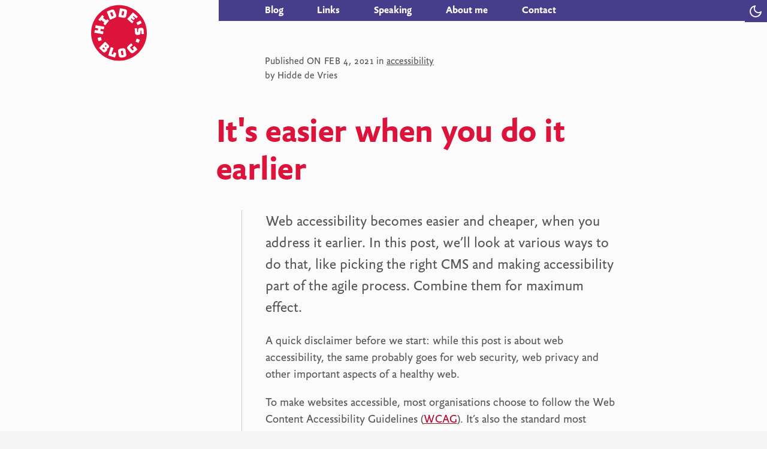

--- FILE ---
content_type: text/html; charset=utf-8
request_url: https://hidde.blog/its-easier-when-you-do-it-earlier/
body_size: 21905
content:
<!DOCTYPE html>
<html lang="en">
<head>
	<meta charset="utf-8">
	<title>It&#39;s easier when you do it earlier | hidde.blog</title>
	<link rel="preload" href="/_fonts/yoga.woff2" as="font" type="font/woff2" crossorigin>
<link rel="preload" href="/_fonts/yoga-bold.woff2" as="font" type="font/woff2" crossorigin>
<link rel="preload" href="/_fonts/yoga-italic.woff2" as="font" type="font/woff2" crossorigin>
  
  <style>
    @font-face{font-family:Yoga;font-display:swap;src:url('/_fonts/yoga.woff2') format('woff2')}@font-face{font-family:Yoga;font-display:swap;src:url('/_fonts/yoga-bold.woff2') format('woff2');font-weight:700}@font-face{font-family:Yoga;font-display:swap;src:url('/_fonts/yoga-italic.woff2') format('woff2');font-style:italic}*,::after,::before{margin:0;padding:0;box-sizing:inherit}html{--accent-color:crimson;--accent-color-darker:#b50a2d;--contrast-color:black;--focus-color-base:var(--contrast-color);--focus-color-contrast:white;--text-color:#555;--darker-text-color:#222;--html-background-color:#f5f5f5;--body-background-color:#fbfbfb;--homepage-background-color:aliceblue;--heading-home-color:#483d8b;--heading-home-accent-color:black;--post-title-color:var(--accent-color);--link-color:var(--accent-color-darker);--link-hover-color:var(--contrast-color);--homepage-intro-link-color:var(--accent-color);--homepage-intro-link-background-color:#eee;--homepage-intro-link-color:black;--logo-background-color:var(--accent-color);--logo-background-hover-color:midnightblue;--logo-color:black;--logo-small-circle-color:#e9b1b1;--logo-large-circle-color:lavender;--theme-selector-color:#fff;--theme-selector-background:var(--heading-home-color);--theme-selector-color-larger-screens:#fff;--recent-posts-background-color:lavender;--recent-posts-item-background-color:white;--recent-posts-item-shadow-color:#800791;--recent-posts-item-background-hover-color:lemonchiffon;--recent-posts-link-color:black;--post-border-color:#ccc;--post-end-background-color:#ccc;--image-border-color:#ddd;--image-caption-color:#717171;--button-primary-background-color:var(--accent-color);--button-primary-color:#fff;--author-info-color:var(--accent-color);--nav-small-screen-color:black;--nav-background-color:darkslateblue;--nav-color:white;--nav-current-color:#ffdbc5;--blog-roll-color:#616060;--blog-roll-border-color:#85afbf;--blog-roll-border-hover-color:var(--accent-color);--blog-roll-background-color:#e5f8ff;--blog-categories-background-color:#fff1f1;--blog-categories-border-color:rgb(247, 195, 195);--blog-categories-link-background-color:white;--blog-categories-link-border-color:#fff1f1;--blog-categories-link-background-hover-color:#ffdbc5;--link-post-meta-color:#717070;--link-post-meta-hover-link-background-color:#ffebaf;--link-post-meta-hover-link-color:#424242;--comments-background-color:#fff1f1;--comments-border-color:rgb(247, 195, 195);--comments-reactions-background:rgba(255,255,255,0.5);--comments-divider-color:#ffbcbc;--footer-border-color:#ccc;--footer-color:rgb(1, 1, 3);--mobile-top-bar:#483d8b;--mobile-top-bar-border:#aeaeae;--back-to-index-color:var(--text-color);--back-to-index-background-color:#e5f8ff;--back-to-index-border-color:#ddd;background:var(--html-background-color)}html[data-theme-preference=dark]{--accent-color:#ea824d;--accent-color-darker:#ea824d;--contrast-color:white;--focus-color-contrast:black;--text-color:#e2dfdf;--darker-text-color:#fff;--html-background-color:#333;--body-background-color:#171717;--homepage-background-color:#171717;--heading-home-color:#b2b2b2;--heading-home-accent-color:white;--homepage-intro-link-background-color:#222;--homepage-intro-link-color:#fff;--logo-background-color:#c24e09;--logo-background-hover-color:#182a3e;--logo-small-circle-color:#182a3e;--logo-large-circle-color:#313138;--theme-selector-color:#000;--theme-selector-color-larger-screens:#000;--recent-posts-background-color:#182a3e;--recent-posts-item-background-color:#222;--recent-posts-item-shadow-color:#4c6c95;--recent-posts-item-background-hover-color:#c24e09;--recent-posts-link-color:var(--contrast-color);--blog-categories-background-color:#182a3e;--blog-categories-border-color:rgba(255,255,255,0.2);--blog-categories-link-background-color:black;--blog-categories-link-border-color:#182a3e;--blog-categories-link-background-hover-color:#8f4402;--link-post-meta-color:#8e8e8e;--link-post-meta-hover-link-background-color:#ffea7b;--link-post-meta-hover-link-color:#424242;--post-border-color:#626262;--post-end-background-color:#ccc;--image-border-color:#ddd;--image-caption-color:#898989;--button-primary-color:#fff;--nav-small-screen-color:var(--contrast-color);--nav-background-color:#313131;--nav-color:white;--nav-current-color:#ffdbc5;--comments-background-color:#182a3e;--comments-border-color:rgba(255,255,255,0.2);--comments-divider-color:#8397ac;--comments-reactions-background:rgba(21, 24, 32, 0.5);--blog-roll-color:#dedede;--blog-roll-border-color:#54677b;--blog-roll-background-color:#0c303e;--footer-background-color:#333;--footer-color:aliceblue;--mobile-top-bar:#333;--mobile-top-bar-border:#888;--back-to-index-color:#fff;--back-to-index-background-color:#0c303e;--back-to-index-border-color:rgba(255, 255, 255, 0.2)}body{font-family:Yoga,sans-serif;line-height:1.5;color:var(--text-color);font-size:110%;padding-top:4em;background:var(--body-background-color);box-sizing:border-box;-webkit-text-size-adjust:none;font-kerning:normal;-webkit-font-feature-settings:kern 1,liga 1,calt 1;-moz-font-feature-settings:kern=1,liga=1,calt=1;-moz-font-feature-settings:kern 1,liga 1,calt 1;font-feature-settings:kern 1,liga 1,calt 1}@media screen and (prefers-reduced-motion:no-preference){html{scroll-behavior:smooth}}@media (min-width:50em){body{padding-top:0}}@media (min-width:70em){body{font-size:120%}}@media (min-width:90em){body{font-size:130%}}h2,h3,h4,h5,h6{color:var(--darker-text-color)}.visually-hidden{border:none;clip:rect(1px,1px,1px,1px);height:1px;overflow:hidden;padding:0;position:absolute;width:1px}.page,body{padding:2.25em 1em 0 1em;max-width:40em;margin:0 auto}body::before{content:'';background:var(--mobile-top-bar);height:2.25em;width:100%;display:block;position:absolute;z-index:0;top:0;left:0}@supports (display:grid){body{max-width:none}@media (min-width:55em){body{padding:0;display:grid;margin:0}}}.page-opener{margin-bottom:1em}@media (min-width:55em){.main-content,.page-header,.page-opener,body{grid-template-columns:5em 10em [main-content-start] 50ch [main-content-end] auto;grid-column-gap:2em}.page-opener{grid-column:3/4;margin-bottom:0}.main-content{display:grid;grid-column:1/6;grid-row-gap:2em}body{grid-row-gap:2em}body::before{display:none}}@media (min-width:60em){.main-content,.page-header,.page-opener,body{grid-template-columns:5em 10em [main-content-start] minmax(55ch,65ch) [main-content-end] auto}}@media (min-width:70em){.main-content,.page-header,.page-opener,body{grid-column-gap:4em}}.page-logo{grid-column:2/3}.about-me-what,.about-me-where,.author,.blog,.blog-meta,.contact-info,.entry-content,.hfeed,.home-intro-text,.how,.intro,.page-content,.page-opener,.page-title,.paging,.post-meta,body>p{grid-column-start:main-content-start;grid-column-end:main-content-end}.page-content>:first-child{margin-top:0}.footer,.recent-posts,.recent-work{grid-column-start:1;grid-column-end:end;max-width:100vw}.comment-form,.comment-form+p,.comments{grid-column-start:2;grid-column-end:main-content-end}.blog-meta,.contact-company-details,.contact-company-info,.post-meta,.rss-feed{grid-column-start:main-content-start;grid-column-end:main-content-end}.blog-meta ul{margin-top:0}.blog-meta li{list-style-type:"▸ ";list-style-position:inside}.blog-meta li:last-child{margin-top:1em}.page-picture{grid-row:1/2;grid-column:1/3;align-self:end;justify-self:end;margin:1em 0}.page-picture--full{grid-column:1/4;grid-row-start:1;margin:1em -1em}@media (min-width:25em){.page-picture{max-width:14em;z-index:0}.page-picture--full{max-width:none}}@media (min-width:55em){.page-picture{transform:rotate(-1deg);margin-top:-.5em;z-index:0}.page-picture--full{margin:-3.5em 0 1em 1em;max-width:none}}.page-picture figcaption{font-style:italic;opacity:.9;padding-left:1em}h2[role=button],h3[role=button]{cursor:pointer}.main-nav{grid-column-start:main-content-start;grid-column-end:end}nav[aria-labelledby=pagination]{grid-column:3/4}@media (min-width:55em){.blog-meta,.rss-feed{grid-column-start:2;grid-column-end:main-content-start}.archive-nav{grid-column-start:2;grid-column-end:main-content-start;grid-row-start:2}}@media (min-width:60em){.about-me-where,.contact-info{grid-column-start:2;grid-column-end:main-content-start}}body.page-home{background-color:var(--homepage-background-color)}blockquote,ol,p,ul{margin:1em 0}h1{font-size:2em;line-height:1.1;font-weight:100;text-wrap:balance}h1.page-title{margin-bottom:0}@media (min-width:40em){h1.page-title{font-size:2.5em}}@media (min-width:55em){h1.page-title{font-size:3em;grid-column-end:5}}.page-title-home{color:var(--heading-home-color);font-weight:700}h1.page-title-home em{font-style:normal;color:var(--heading-home-accent-color)}@media(min-width:60em){h1.page-title{font-size:3.7em;grid-column-end:5}h1.page-title-home{font-size:4em;line-height:.8}}@media (min-width:70em){h1.page-title-home{margin-top:.5em}}h1+p{margin:1em 0 0 0;font-size:1.25em}h1+.post-meta{font-size:1em;font-size:.85em;grid-row-start:2;grid-column:3/4}h1+.post-meta .dt-published{font-variant-numeric:lining-nums;text-transform:uppercase;letter-spacing:.04em}h1+.post-meta p{padding-right:1em}h1+.post-meta a{color:inherit}.post-header{display:flex;flex-direction:column;grid-column:3/4}.post-header-series{flex-order:-1}@media (min-width:55em){.post-header{flex-direction:column-reverse}.post-header .post-meta{margin-bottom:2em}}h2{margin:1.5em 0 0;line-height:1.2;font-size:1.3em;font-weight:100}@media (min-width:55em){h2{font-size:1.5em}h2:first-child{margin-top:0}}h3{font-size:1em;margin:1em 0 0}@media (min-width:55em){h3:first-child{margin-top:0}}h3+ol,h3+p,h3+ul{margin-top:0}h4{font-style:italic;font-weight:400;margin:.75em 0 -.75em}ol:last-child,ul:last-child{margin-bottom:0}a{transition:color .25s}.comment a,dd a,li a,p a{color:var(--link-color)}.comment a:hover,li a:hover,p a:hover{color:var(--link-hover-color)}blockquote code,li code,p code{border:1px solid currentColor;padding:0 .125em}.home-intro-text span{position:absolute;left:-9999em}.home-intro-text a{background:var(--homepage-intro-link-background-color);color:var(--homepage-intro-link-color);padding:1em;display:block;margin-bottom:1px;text-decoration:none}@media (min-width:55em){.home-intro-text span{position:static}.home-intro-text a{text-transform:lowercase;background-color:transparent;padding:0;display:inline;margin-bottom:0;color:var(--homepage-intro-link-color);text-decoration:underline}}.page-title{margin-top:.75em;margin-bottom:.5em;letter-spacing:-.03em}h1.post-title{font-weight:700;margin:0;font-size:2em;color:var(--post-title-color);letter-spacing:-.01em;grid-column:3/6;max-width:16em}@media (min-width:55em){h1.post-title{font-size:3em;margin-left:-1.5em}}@media (min-width:55em){h1.post-title{margin-left:-1.4em}}dt{font-weight:700}dt:first-child{margin-left:0}dd{margin-bottom:.5em}.entry-content dd{margin-left:1.5em}blockquote{margin:0;font-style:italic;padding:0 0 0 1em;border-top:0;border-bottom:0}.entry-content blockquote{border-left:5px solid #ccc}.entry-content blockquote ol,.entry-content blockquote ul{padding-left:.9em}blockquote p{margin:0}pre{line-height:2;font-size:14px}audio,iframe,img,video{max-width:100%;height:auto}a img{border:0}sup{line-height:1}p:empty{display:none}code>p,pre>p{display:none}pre pre{margin:0;padding:0}li{margin-left:1.25em}@media (min-width:55em){li{margin-left:0}}:focus{outline:2px solid var(--focus-color-base);outline-offset:3px;outline-radius:2px;transition:outline .1s ease-out}@media (min-width:55em){.page-header{display:grid}.page-header{grid-column:1/6}}.page-logo{display:block;color:var(--logo-background-color);padding:.25em 1em;margin:0 0 0 -1em;max-width:11em;font-size:1em;transition:background-color .2s ease-in;text-decoration:none;z-index:1;position:absolute;left:50%;top:.75em}.page-logo svg{width:4em;height:4em;position:absolute;top:-.5em;display:block;margin-left:-2em;transition:all .1s ease-in}a.page-logo:hover svg{color:var(--logo-background-hover-color);transform:rotate(-2deg)}.page-logo:focus{outline-color:transparent}.page-logo:focus svg circle{stroke-width:30;stroke:blue}@media (min-width:55em){.page-logo{position:static}.page-logo svg{width:7em;height:7em}.page-blog .page-logo::after,.page-home .page-logo::after{content:'';display:block;width:8em;height:8em;background-color:var(--logo-small-circle-color);border-radius:100%;position:absolute;top:1em;left:-3em;z-index:-1;transition:all .2s ease-in-out}.page-blog .page-logo::before,.page-home .page-logo::before{content:'';display:block;width:10em;height:10em;background-color:var(--logo-large-circle-color);border-radius:100%;position:absolute;top:3em;left:2em;z-index:-1;transition:all .4s ease-in-out}.page-blog .page-logo:hover::before,.page-home .page-logo:hover::before{transform:translateY(3em)}.page-blog .page-logo:hover::after,.page-home .page-logo:hover::after{transform:translateX(-3em)}.page-logo:focus svg circle{stroke:black}}.theme-selector{position:absolute;right:0;top:0;z-index:2;color:var(--theme-selector-color);background-color:var(--theme-selector-background);padding:.5em;display:block;cursor:pointer;line-height:0;outline-offset:-0.25em;outline-color:currentColor;border:0}.theme-selector fieldset{border:0}.theme-selector span,.theme-selector svg{pointer-events:none}[data-theme-preference=dark] .theme-selector svg{fill:currentColor}@media (min-width:55em){.theme-selector{color:var(--theme-selector-color-larger-screens)}}.page-opener{z-index:1}.page-opener .home-intro-text{margin-bottom:4em}.blog-categories{grid-column:1/-1;background:var(--blog-categories-background-color);border-top:1px solid var(--blog-categories-border-color);border-bottom:1px solid var(--blog-categories-border-color);padding:1em;display:flex;gap:2em;margin:0 -1em 1em}.blog-categories ul li{list-style:none;display:inline-block;margin-right:.5em;line-height:2;margin-left:0}.blog-categories ul{margin:0}.blog-categories a{text-decoration:none;color:inherit;background-color:var(--blog-categories-link-background-color);padding:.25em;border-radius:.5em;border:.125em solid var(--blog-categories-link-border-color)}.blog-categories a:hover{background-color:var(--blog-categories-link-background-hover-color)}@media (min-width:55em){.blog-categories{margin-left:0;margin-right:0}.blog-categories ul{margin-left:1em}}.recent-posts,.recent-work{background:var(--recent-posts-background-color);overflow:hidden;text-align:center;margin:0 -1em -2em -1em;padding:2em .5em}.recent-posts{grid-column:1/6}.recent-posts h2,.recent-work h2{font-weight:700;margin-top:0;margin-bottom:1em}.recent-posts ul{padding:0;margin:0}.recent-posts li{list-style:none;margin-left:0;margin-bottom:2em}.recent-posts li a{display:block;background:var(--recent-posts-item-background-color);margin:.5em .5em -1em .5em;padding:2em;position:relative;text-align:left;border-radius:0 1em 0 1em;box-shadow:4px 4px 0 0 var(--recent-posts-item-shadow-color);border-radius:.25em .5em;border:2px solid transparent;transition:all .1s ease-in-out}.recent-posts li a:hover{background-color:var(--recent-posts-item-background-hover-color);transform:scale(1.03)}.recent-posts li a:focus{outline:transparent;border:2px solid currentColor;transform:scale(1.03)}.recent-posts figure,.recent-work figure{position:absolute;top:2em;left:1.5em}.recent-posts a{color:var(--recent-posts-link-color);text-decoration:none;font-size:125%;line-height:1.1}.recent-posts p,.recent-work p{margin:0 0 1em}@media (min-width:55em){@supports (display:grid){.recent-posts ul{padding-bottom:2em;gap:1em;font-size:90%;display:grid;grid-template-rows:masonry;grid-template-columns:repeat(auto-fill,20em);align-items:start;justify-content:center}.recent-posts li{margin-bottom:1em}}}@media (min-width:70em){@supports (display:grid){.recent-posts img,.recent-work img{width:4.7em}}}.entry-content{padding:1em 0 1em;margin:1em 0 1em;border-top:1px solid #ccc;border-bottom:1px solid #ccc}.entry-content-post>div[lang]>p:first-child,.entry-content-post>p:first-child{font-size:1.25em;margin-top:0}.entry-content-post>p:last-of-type::after{content:'';width:.75em;height:.75em;background-color:var(--post-end-background-color);display:inline-block;margin-left:.5em;vertical-align:middle;margin-top:-.25em;border-radius:100%}.entry-content-credits{font-style:italic}.entry-content-credits>:last-child{margin:0}.entry-content-credits a{color:inherit}@supports(display:grid){@media (min-width:55em){.entry-content{border-top:0;border-left:1px solid var(--post-border-color);padding:0 2em 2em;margin:0 -2em}}}.entry-content p>img{margin:0 -1em;max-width:calc(100% + 2em);border-top:1px solid var(--image-border-color);border-bottom:1px solid var(--image-border-color)}.entry-content p>img+em{color:var(--image-caption-color);display:block}@media (min-width:55em){.entry-content p>img{margin:0;max-width:100%;border-top:0;border-bottom:0}}.comments{border-top:1em dotted #ccc;position:relative;padding-top:1em;margin-bottom:2em}.comments h2:first-child{font-weight:700;margin-bottom:1em}@media (min-width:55em){.comments{padding-left:12em;margin-bottom:-2em;padding-bottom:2em}.comments h2:first-child{position:absolute;top:.5em;max-width:6em;left:0;margin-bottom:0}.comments-reactions{border:1px dashed gray;padding:1em;margin-top:-2em;background:var(--comments-reactions-background);border-top:0}}.comments .comment{position:relative;padding-left:4em;border-bottom:1px solid #ccc;padding-top:1em;padding-bottom:1em;min-height:5em;overflow:auto}.comment>*{white-space:inherit!important}.comment--webmention{min-height:0}.comment img:first-child{border-radius:100%;position:absolute;top:1em;left:0;max-width:3.25em}.comment svg:first-child{top:1.25em;position:absolute;left:.75em;max-width:2.25em}.comment .commenter{font-size:.9em}.comment .commenter a{color:inherit}.comment p:last-child{margin-bottom:0}.comments .comment:last-child{border-bottom:0}h2+.comment{padding-top:0}.comment-form{margin-bottom:2em}.comment-form fieldset{border:1px solid #ccc;border-top:1em solid #ccc;padding:1em}.comment-form legend{font-size:1.5em;font-weight:700;padding:0 .5em}.comment-form div{margin-bottom:1em;display:flex;flex-direction:column}.comment-form label{flex:1;margin:.5em 0}.comment-form input,.comment-form textarea{flex:3;font-size:1em;padding:.25em;border:1px solid #ccc;font-family:inherit}.comment-form .comment-submit{display:block;text-align:right}.comment-form input[type=submit]{background-color:var(--button-primary-background-color);color:var(--button-primary-color);font-weight:700;border:0;max-width:14em;display:inline-block;-webkit-appearance:none;appearance:none;padding:.5em 1em}@media (min-width:55em){.comment-form{margin-bottom:1em}.comment-form div{flex-direction:row}}.author{color:var(--author-info-color);font-style:italic;margin-top:-.25em;margin-bottom:4em}.author p{margin:0;font-size:.9em}@media (min-width:55em){.author{margin-bottom:.75em}}.page-link .author{margin-top:3em}.hfeed{padding:1em 0 0;margin:2em 0;border-top:1px solid #ccc;border-bottom:1px solid #ccc}.blog .hfeed{margin-top:1em;padding-bottom:1em}.hfeed .hentry{list-style:none;margin-left:0;margin-bottom:2em;overflow:hidden}.link-post .entry-summary>ul>li{list-style-type:disc}.hfeed .hentry-has-image{background-color:var(--blog-roll-background-color);margin:0 -1em 1em}.hentry-has-image>div:last-child{padding:1em}@media (min-width:55em){.hfeed .hentry{display:flex;align-items:start;justify-content:start;gap:1em;overflow:visible}.hfeed-image{max-width:35%;margin-left:-3em;box-shadow:0 0 .75em -.25em #000}.hfeed .hentry-has-image{background-color:transparent;margin-left:0}.hentry-has-image div:last-child{padding:0}.hentry-has-image:nth-of-type(2n) .hfeed-image{order:2;margin-right:-2em;margin-left:0}}.hfeed-compact li{margin-bottom:.5em}.hfeed h2 a{text-decoration:none;display:inline-block;vertical-align:baseline}.hfeed .post-title{font-weight:700;font-size:1.1em;display:block;line-height:1.2}.hfeed .entry-summary p{margin:.5em 0}.hfeed .entry-published{font-style:italic;vertical-align:baseline}@supports(display:grid){@media (min-width:55em){.hfeed{border-top:0;border-left:1px solid #ccc;border-right:1px solid #ccc;padding:0 2em 2em;margin:0 -2em}}@media (min-width:70em){.hfeed{margin:0 -4em 0 -2em}}}@media (min-width:55em){.rss-feed{margin-top:0}}.about-me-what,.about-me-where{margin:1em 0}.about-me-where>ul{columns:2}@media (min-width:55em){.about-me-what,.about-me-where{margin:0}.about-me-where>ul{columns:1}}.nav a{text-decoration:none;font-weight:700;padding:0;margin:.375em 0;display:inline-block;font-size:90%;transition:border-color .2s ease-in}@media (min-width:55em){.nav a{margin-right:1.5em}}@media (min-width:60em){.nav a{margin-right:2.5em}}@media (min-width:70em){.nav a{margin-right:3em}}nav[aria-labelledby=pagination] ol{display:flex;flex-direction:row;justify-content:space-between}nav[aria-labelledby=pagination] li{list-style:none}nav[aria-labelledby=pagination] li a{display:flex;align-items:center;gap:.25em;color:inherit}nav[aria-labelledby=pagination] li:last-child{text-align:right}.footer{margin:2em -1em 0 -1em;border-width:1px 1px 0 1px;border-style:solid;border-color:var(--footer-border-color);color:var(--footer-color);text-align:left;padding:1em 1em;font-size:1rem}.page-home .footer{border-color:transparent}.footer a{color:inherit;padding:.25em 0}@media (min-width:55em){.footer{margin-top:0;padding:.75em;margin:0;grid-column:2/-1}}.footer{font-variant-numeric:lining-nums}.footer p{margin:0 auto 0 0;padding:.25em .75em}.footer .footer__statements{display:flex;flex-direction:column;gap:.25em;margin-top:1em}.footer__statements a{padding:1em;background-color:var(--blog-roll-background-color)}@media (min-width:55em){.footer .footer__statements{flex-direction:row;gap:1em}.footer__statements a{background:0 0;padding:0}}.details-note{border:1px solid #bbb;padding:1em 1em 0 1em;background-color:var(--blog-categories-background-color);margin-bottom:1em}.details-note>summary{margin:-1em -1em 0 -1em;padding:.5em;font-weight:700}.details-note>ol,.details-note>ul{padding-left:1.125em;margin-bottom:1em}.details-note--lighter{background-color:var(--back-to-index-background-color)}.main-nav{display:flex;justify-content:space-between;gap:1em;overflow:auto;z-index:1;border-top:1px solid var(--mobile-top-bar-border);margin:0 -1em;padding:1em 1em 0 1em}.main-nav a{text-decoration:none;padding:.5em 0 2em;color:var(--nav-small-screen-color);white-space:nowrap;font-weight:400}@media (min-width:55em){.main-nav{background-color:var(--nav-background-color);border-top:0;margin:0;padding:0;margin-left:-2em;padding-left:2em;display:block;font-weight:700}.main-nav a{padding:0}.main-nav a{color:var(--nav-color);line-height:1.2;font-weight:700;border-bottom:2px solid transparent}.main-nav a:hover{border-color:currentColor}.main-nav a:focus{outline-color:currentColor}}@media (min-width:70em){.main-nav{margin-left:-4em;padding-left:4em}}.main-nav .current{border-color:vaR(--nav-current-color)}@supports(display:grid){.main-nav{text-align:left}}@media (min-width:55em){.go-to-nav{top:-9999em;right:0}.go-to-nav:focus{top:0}}#category-link-preview{display:none}.blog-roll{font-size:.9em;grid-column:2/4;color:var(--blog-roll-color)}.blog-roll h2{font-size:.9em;font-weight:700;text-transform:uppercase;letter-spacing:.05em}.blog-roll ul{margin-left:0;padding-left:0;display:grid;grid-template-columns:repeat(auto-fill,minmax(10em,1fr))}.blog-roll li{display:block;margin:.125em .025em}.blog-roll a{text-decoration:none;color:var(--blog-roll-color);padding:.25em .5em;border:1px solid var(--blog-roll-border-color);border-top:0;border-right:0;display:block}.blog-roll a:hover{color:var(--blog-roll-border-hover-color)}@media (min-width:80em){.blog-roll{background-color:var(--blog-roll-background-color);padding:2em;grid-column:1/-1}}.caps{font-variant:small-caps}.book-case{display:flex;align-items:end;margin:0 0 -6em;justify-content:center}.book-case>span{aspect-ratio:1/4;max-width:4em;transform:rotate(-2deg)}.book-case>span:nth-child(odd){transform:rotate(2deg)}.hfeed .link-post h2{position:relative}.hfeed .link-post__icon{line-height:1.5}@media (min-width:55em){.hfeed .link-post__icon{position:absolute;left:-1.5em}}.hfeed .link-post-meta{border:1px solid var(--post-border-color);color:var(--link-post-meta-color);max-width:75%;font-style:normal;font-size:80%;padding:.5em .75em;float:right}.hfeed .link-post-meta a{color:inherit;padding:.25em}.hfeed .link-post-meta a:hover{background-color:var(--link-post-meta-hover-link-background-color);color:var(--link-post-meta-hover-link-color)}.hfeed a{text-decoration:underline}.hfeed h2{font-size:110%}.hfeed .entry-title,.hfeed h2 a{text-decoration:none}.hfeed .entry-title{display:inline-block}h1 .translation-note{display:block;font-size:.4em;margin-top:.25em;font-weight:400}h1 .translation-note a{color:inherit}.back-to-index{text-decoration:none;display:inline-flex;align-items:center;gap:.5em;background-color:var(--back-to-index-background-color);color:var(--back-to-index-color);padding:.25em .5em;border-radius:.25em;font-size:1.25rem;border:1px solid var(--back-to-index-border-color)}.back-to-index:hover{opacity:.8}@supports (grid-template-columns:subgrid){@media (min-width:60em){.comments{background-color:var(--comments-background-color);grid-column:1/end;display:grid;grid-template-columns:subgrid;padding-left:0;border-top-color:var(--comments-border-color)}.comments h2{grid-column:2/3}.comments h2:first-child{max-width:none;position:sticky;top:.5em}.comments .comment{grid-column:3/4;border-color:var)--comments-divider-color)}}}.entry-content-post:has(div[lang] > .caveats)>.caveats{display:none}
  </style>
	<style>code[class*=language-],pre[class*=language-]{color:#f8f8f2;background:0 0;font-family:"SF Mono", Consolas,Monaco,'Andale Mono','Ubuntu Mono',monospace;text-align:left;white-space:pre;word-spacing:normal;word-break:normal;word-wrap:normal;line-height:1.5;-moz-tab-size:4;-o-tab-size:4;tab-size:4;-webkit-hyphens:none;-moz-hyphens:none;-ms-hyphens:none;hyphens:none}pre[class*=language-]{padding:1em;margin:.5em 0;overflow:auto;border-radius:.3em}:not(pre)>code[class*=language-],pre[class*=language-]{background:#2b2b2b}:not(pre)>code[class*=language-]{padding:.1em;border-radius:.3em;white-space:normal}.token.cdata,.token.comment,.token.doctype,.token.prolog{color:#d4d0ab}.token.punctuation{color:#fefefe}.token.constant,.token.deleted,.token.property,.token.symbol,.token.tag{color:#ffa07a}.token.boolean,.token.number{color:#00e0e0}.token.attr-name,.token.builtin,.token.char,.token.inserted,.token.selector,.token.string{color:#abe338}.language-css .token.string,.style .token.string,.token.entity,.token.operator,.token.url,.token.variable{color:#00e0e0}.token.atrule,.token.attr-value,.token.function{color:gold}.token.keyword{color:#00e0e0}.token.important,.token.regex{color:gold}.token.bold,.token.important{font-weight:700}.token.italic{font-style:italic}.token.entity{cursor:help}.line-highlight{background:rgba(255,217,0,.1);border-top:1px solid rgba(255,217,0,.55);border-bottom:1px solid rgba(255,217,0,.55)}.line-numbers .line-numbers-rows{border-right:1px solid #f8f8f2}.line-numbers-rows>span:before{color:#d4d0ab}@media screen and (-ms-high-contrast:active){code[class*=language-],pre[class*=language-]{color:windowText;background:window}:not(pre)>code[class*=language-],pre[class*=language-]{background:window}.token.important{background:highlight;color:window;font-weight:400}.token.atrule,.token.attr-value,.token.function,.token.keyword,.token.operator,.token.selector{font-weight:700}.token.attr-value,.token.comment,.token.doctype,.token.function,.token.keyword,.token.operator,.token.property,.token.string{color:highlight}.token.attr-value,.token.url{font-weight:400}}</style>
	<meta name="description" content="Hidde's blog about web accessibility, standards, HTML, CSS, JavaScript and more.">
	<meta name="viewport" content="width=device-width, initial-scale=1">	 
	<link rel="icon" type="image/png" href="/favicon.png">	
  <link href="https://github.com/hidde" rel="me">
  <link rel="authorization_endpoint" href="https://indieauth.com/auth">
	<meta name="generator" content="Eleventy">
<meta property="og:site_name" content="Hidde's blog">
<meta property="og:url" content="https://hidde.blog/its-easier-when-you-do-it-earlier/">
<meta property="og:title" content="It&#39;s easier when you do it earlier">
<meta property="og:description" content="<p>Web accessibility becomes easier and cheaper, when you address it earlier.</p>">
<meta property="og:image" content="https://hidde.blog/_images/screenshot-2021-02-04-at-14.50.34-w1200.png">
<meta name="author" content="Hidde de Vries"> 

<meta name="article:author" content="Hidde de Vries">


	<link rel="webmention" href="https://webmention.io/hidde.blog/webmention">
  <link rel="pingback" href="https://webmention.io/hidde.blog/xmlrpc">	
  <link rel="alternate" type="application/rss+xml" title="Hidde's blog - all posts" href="https://hidde.blog/feed">
</head>
<body class="h-entry">
  <header class="page-header">
  <a href="https://hidde.blog" class="page-logo" aria-label="Hidde's blog">
  <svg viewBox="0 0 1000 1000" aria-hidden="true" role="presentation" width="100" xmlns="http://www.w3.org/2000/svg" xmlns:xlink="http://www.w3.org/1999/xlink" xml:space="preserve"  style="fill-rule:evenodd;clip-rule:evenodd;stroke-linejoin:round;stroke-miterlimit:2;">
    <title>Hidde's blog</title>
      <g transform="matrix(0.904008,0,0,0.904008,20.5346,48.3199)">
          <circle cx="506.15" cy="479.8" r="380.843" fill="currentColor"  />
      </g>
      <g transform="matrix(0.942289,0.3348,-0.3348,0.942289,251.971,117.358)">
          <g transform="matrix(-0.172943,-0.984932,0.984932,-0.172943,-169.555,573.786)">
              <g transform="matrix(151,0,0,151,156.129,358.082)">
                  <path d="M0.26,-0L0.105,-0C0.092,-0 0.083,-0.003 0.078,-0.009C0.072,-0.014 0.069,-0.023 0.069,-0.036L0.069,-0.684C0.069,-0.697 0.072,-0.706 0.078,-0.712C0.083,-0.717 0.092,-0.72 0.105,-0.72L0.26,-0.72C0.273,-0.72 0.282,-0.717 0.288,-0.712C0.293,-0.706 0.296,-0.697 0.296,-0.684L0.296,-0.467L0.463,-0.467L0.463,-0.684C0.463,-0.697 0.466,-0.706 0.472,-0.712C0.477,-0.717 0.486,-0.72 0.499,-0.72L0.654,-0.72C0.667,-0.72 0.676,-0.717 0.682,-0.712C0.687,-0.706 0.69,-0.697 0.69,-0.684L0.69,-0.036C0.69,-0.023 0.687,-0.014 0.682,-0.009C0.676,-0.003 0.667,-0 0.654,-0L0.499,-0C0.486,-0 0.477,-0.003 0.472,-0.009C0.466,-0.014 0.463,-0.023 0.463,-0.036L0.463,-0.258L0.296,-0.258L0.296,-0.036C0.296,-0.023 0.293,-0.014 0.288,-0.009C0.282,-0.003 0.273,-0 0.26,-0Z" style="fill:white;fill-rule:nonzero;"/>
              </g>
          </g>
          <g transform="matrix(0.345517,-0.938412,0.938412,0.345517,-136.927,290.039)">
              <g transform="matrix(151,0,0,151,139.469,243.184)">
                  <path d="M0.089,-0C0.076,-0 0.067,-0.003 0.062,-0.009C0.056,-0.014 0.053,-0.023 0.053,-0.036L0.053,-0.155C0.053,-0.168 0.056,-0.177 0.062,-0.183C0.067,-0.188 0.076,-0.191 0.089,-0.191L0.188,-0.191L0.188,-0.527L0.089,-0.527C0.076,-0.527 0.067,-0.53 0.062,-0.536C0.056,-0.541 0.053,-0.55 0.053,-0.563L0.053,-0.684C0.053,-0.697 0.056,-0.706 0.062,-0.712C0.067,-0.717 0.076,-0.72 0.089,-0.72L0.515,-0.72C0.528,-0.72 0.537,-0.717 0.543,-0.712C0.548,-0.706 0.551,-0.697 0.551,-0.684L0.551,-0.563C0.551,-0.55 0.548,-0.541 0.543,-0.536C0.537,-0.53 0.528,-0.527 0.515,-0.527L0.418,-0.527L0.418,-0.191L0.515,-0.191C0.528,-0.191 0.537,-0.188 0.543,-0.183C0.548,-0.177 0.551,-0.168 0.551,-0.155L0.551,-0.036C0.551,-0.023 0.548,-0.014 0.543,-0.009C0.537,-0.003 0.528,-0 0.515,-0L0.089,-0Z" style="fill:white;fill-rule:nonzero;"/>
              </g>
          </g>
          <g transform="matrix(0.755809,-0.654792,0.654792,0.755809,-62.3171,148.193)">
              <g transform="matrix(151,0,0,151,167.53,157.647)">
                  <path d="M0.442,-0L0.105,-0C0.092,-0 0.083,-0.003 0.078,-0.009C0.072,-0.014 0.069,-0.023 0.069,-0.036L0.069,-0.684C0.069,-0.697 0.072,-0.706 0.078,-0.712C0.083,-0.717 0.092,-0.72 0.105,-0.72L0.442,-0.72C0.525,-0.72 0.587,-0.703 0.628,-0.67C0.668,-0.637 0.688,-0.585 0.688,-0.516L0.688,-0.204C0.688,-0.135 0.668,-0.083 0.628,-0.05C0.587,-0.017 0.525,-0 0.442,-0ZM0.296,-0.529L0.296,-0.189L0.415,-0.189C0.431,-0.189 0.443,-0.193 0.451,-0.201C0.458,-0.209 0.462,-0.221 0.462,-0.238L0.462,-0.481C0.462,-0.498 0.458,-0.51 0.451,-0.518C0.443,-0.525 0.431,-0.529 0.415,-0.529L0.296,-0.529Z" style="fill:white;fill-rule:nonzero;"/>
              </g>
          </g>
          <g transform="matrix(0.987529,-0.157438,0.157438,0.987529,-10.1037,40.5702)">
              <g transform="matrix(151,0,0,151,251.031,84.0606)">
                  <path d="M0.442,-0L0.105,-0C0.092,-0 0.083,-0.003 0.078,-0.009C0.072,-0.014 0.069,-0.023 0.069,-0.036L0.069,-0.684C0.069,-0.697 0.072,-0.706 0.078,-0.712C0.083,-0.717 0.092,-0.72 0.105,-0.72L0.442,-0.72C0.525,-0.72 0.587,-0.703 0.628,-0.67C0.668,-0.637 0.688,-0.585 0.688,-0.516L0.688,-0.204C0.688,-0.135 0.668,-0.083 0.628,-0.05C0.587,-0.017 0.525,-0 0.442,-0ZM0.296,-0.529L0.296,-0.189L0.415,-0.189C0.431,-0.189 0.443,-0.193 0.451,-0.201C0.458,-0.209 0.462,-0.221 0.462,-0.238L0.462,-0.481C0.462,-0.498 0.458,-0.51 0.451,-0.518C0.443,-0.525 0.431,-0.529 0.415,-0.529L0.296,-0.529Z" style="fill:white;fill-rule:nonzero;"/>
              </g>
          </g>
          <g transform="matrix(0.92906,0.36993,-0.36993,0.92906,50.7554,-129.551)">
              <g transform="matrix(151,0,0,151,363.161,67.5604)">
                  <path d="M0.569,-0L0.105,-0C0.092,-0 0.083,-0.003 0.078,-0.009C0.072,-0.014 0.069,-0.023 0.069,-0.036L0.069,-0.684C0.069,-0.697 0.072,-0.706 0.078,-0.712C0.083,-0.717 0.092,-0.72 0.105,-0.72L0.569,-0.72C0.582,-0.72 0.591,-0.717 0.597,-0.712C0.602,-0.706 0.605,-0.697 0.605,-0.684L0.605,-0.567C0.605,-0.554 0.602,-0.545 0.597,-0.54C0.591,-0.534 0.582,-0.531 0.569,-0.531L0.293,-0.531L0.293,-0.454L0.488,-0.454C0.501,-0.454 0.51,-0.451 0.516,-0.446C0.521,-0.44 0.524,-0.431 0.524,-0.418L0.524,-0.311C0.524,-0.298 0.521,-0.289 0.516,-0.284C0.51,-0.278 0.501,-0.275 0.488,-0.275L0.293,-0.275L0.293,-0.189L0.569,-0.189C0.582,-0.189 0.591,-0.186 0.597,-0.181C0.602,-0.175 0.605,-0.166 0.605,-0.153L0.605,-0.036C0.605,-0.023 0.602,-0.014 0.597,-0.009C0.591,-0.003 0.582,-0 0.569,-0Z" style="fill:white;fill-rule:nonzero;"/>
              </g>
          </g>
          <g transform="matrix(0.728867,0.684655,-0.684655,0.728867,195.871,-280.581)">
              <g transform="matrix(151,0,0,151,452.192,107.012)">
                  <path d="M0.251,-0.345L0.107,-0.345C0.09,-0.345 0.079,-0.347 0.074,-0.353C0.069,-0.358 0.066,-0.369 0.065,-0.386L0.057,-0.679C0.056,-0.696 0.058,-0.708 0.064,-0.713C0.069,-0.717 0.08,-0.72 0.097,-0.72L0.262,-0.72C0.279,-0.72 0.29,-0.717 0.295,-0.713C0.3,-0.708 0.302,-0.696 0.301,-0.679L0.293,-0.386C0.292,-0.369 0.29,-0.358 0.285,-0.353C0.28,-0.347 0.268,-0.345 0.251,-0.345Z" style="fill:white;fill-rule:nonzero;"/>
              </g>
          </g>
          <g transform="matrix(0.412202,0.911093,-0.911093,0.412202,420.719,-368.127)">
              <g transform="matrix(151,0,0,151,495.659,141.996)">
                  <path d="M0.403,-0L0.087,-0C0.074,-0 0.065,-0.003 0.06,-0.009C0.054,-0.014 0.051,-0.023 0.051,-0.036L0.051,-0.153C0.051,-0.166 0.054,-0.175 0.06,-0.181C0.065,-0.186 0.074,-0.189 0.087,-0.189L0.356,-0.189C0.365,-0.189 0.371,-0.192 0.376,-0.198C0.38,-0.203 0.382,-0.21 0.382,-0.218C0.382,-0.229 0.38,-0.238 0.376,-0.243C0.371,-0.248 0.365,-0.251 0.356,-0.252L0.206,-0.273C0.159,-0.28 0.122,-0.295 0.094,-0.319C0.065,-0.343 0.051,-0.383 0.051,-0.439L0.051,-0.544C0.051,-0.601 0.069,-0.644 0.106,-0.675C0.143,-0.705 0.193,-0.72 0.258,-0.72L0.538,-0.72C0.551,-0.72 0.56,-0.717 0.566,-0.712C0.571,-0.706 0.574,-0.697 0.574,-0.684L0.574,-0.565C0.574,-0.552 0.571,-0.543 0.566,-0.538C0.56,-0.532 0.551,-0.529 0.538,-0.529L0.305,-0.529C0.296,-0.529 0.29,-0.526 0.285,-0.521C0.28,-0.515 0.278,-0.508 0.278,-0.499C0.278,-0.49 0.28,-0.483 0.285,-0.477C0.29,-0.471 0.296,-0.468 0.305,-0.467L0.454,-0.447C0.501,-0.44 0.538,-0.425 0.567,-0.401C0.596,-0.377 0.61,-0.337 0.61,-0.281L0.61,-0.176C0.61,-0.119 0.592,-0.076 0.555,-0.046C0.518,-0.015 0.467,-0 0.403,-0Z" style="fill:white;fill-rule:nonzero;"/>
              </g>
          </g>
      </g>
      <g transform="matrix(0.606184,-0.795324,0.795324,0.606184,-93.1913,610.662)">
          <g transform="matrix(-0.581831,0.813309,-0.813309,-0.581831,486.324,107.26)">
              <g transform="matrix(151,0,0,151,215.588,178.653)">
                  <path d="M0.283,-0.22L0.081,-0.22C0.068,-0.22 0.059,-0.223 0.054,-0.229C0.048,-0.234 0.045,-0.243 0.045,-0.256L0.045,-0.459C0.045,-0.472 0.048,-0.481 0.054,-0.487C0.059,-0.492 0.068,-0.495 0.081,-0.495L0.283,-0.495C0.296,-0.495 0.305,-0.492 0.311,-0.487C0.316,-0.481 0.319,-0.472 0.319,-0.459L0.319,-0.256C0.319,-0.243 0.316,-0.234 0.311,-0.229C0.305,-0.223 0.296,-0.22 0.283,-0.22Z" style="fill:white;fill-rule:nonzero;"/>
              </g>
          </g>
          <g transform="matrix(-0.125779,0.992058,-0.992058,-0.125779,451.76,165.813)">
              <g transform="matrix(151,0,0,151,152.821,281.956)">
                  <path d="M0.489,-0L0.105,-0C0.092,-0 0.083,-0.003 0.078,-0.009C0.072,-0.014 0.069,-0.023 0.069,-0.036L0.069,-0.684C0.069,-0.697 0.072,-0.706 0.078,-0.712C0.083,-0.717 0.092,-0.72 0.105,-0.72L0.424,-0.72C0.489,-0.72 0.538,-0.708 0.569,-0.683C0.6,-0.658 0.616,-0.619 0.616,-0.567L0.616,-0.519C0.616,-0.491 0.611,-0.468 0.602,-0.451C0.592,-0.433 0.577,-0.42 0.557,-0.411C0.6,-0.407 0.631,-0.392 0.652,-0.367C0.673,-0.342 0.683,-0.305 0.683,-0.256L0.683,-0.164C0.683,-0.108 0.667,-0.067 0.636,-0.04C0.604,-0.013 0.555,-0 0.489,-0ZM0.294,-0.55L0.294,-0.442L0.379,-0.442C0.392,-0.442 0.401,-0.445 0.408,-0.452C0.414,-0.459 0.417,-0.469 0.417,-0.482L0.417,-0.51C0.417,-0.523 0.414,-0.533 0.408,-0.54C0.401,-0.547 0.392,-0.55 0.379,-0.55L0.294,-0.55ZM0.294,-0.288L0.294,-0.17L0.424,-0.17C0.437,-0.17 0.446,-0.173 0.453,-0.18C0.459,-0.187 0.462,-0.197 0.462,-0.21L0.462,-0.249C0.462,-0.262 0.459,-0.272 0.453,-0.279C0.446,-0.285 0.437,-0.288 0.424,-0.288L0.294,-0.288Z" style="fill:white;fill-rule:nonzero;"/>
              </g>
          </g>
          <g transform="matrix(0.346756,0.937955,-0.937955,0.346756,496.779,146.705)">
              <g transform="matrix(151,0,0,151,143.067,430.001)">
                  <path d="M0.614,-0L0.105,-0C0.092,-0 0.083,-0.003 0.078,-0.009C0.072,-0.014 0.069,-0.023 0.069,-0.036L0.069,-0.684C0.069,-0.697 0.072,-0.706 0.078,-0.712C0.083,-0.717 0.092,-0.72 0.105,-0.72L0.26,-0.72C0.273,-0.72 0.282,-0.717 0.288,-0.712C0.293,-0.706 0.296,-0.697 0.296,-0.684L0.296,-0.189L0.433,-0.189L0.433,-0.351C0.433,-0.364 0.436,-0.373 0.442,-0.379C0.447,-0.384 0.456,-0.387 0.469,-0.387L0.614,-0.387C0.627,-0.387 0.636,-0.384 0.642,-0.379C0.647,-0.373 0.65,-0.364 0.65,-0.351L0.65,-0.036C0.65,-0.023 0.647,-0.014 0.642,-0.009C0.636,-0.003 0.627,-0 0.614,-0Z" style="fill:white;fill-rule:nonzero;"/>
              </g>
          </g>
          <g transform="matrix(0.729334,0.684158,-0.684158,0.729334,436.283,15.4455)">
              <g transform="matrix(151,0,0,151,198.621,559.115)">
                  <path d="M0.679,-0.189C0.679,-0.158 0.675,-0.131 0.666,-0.106C0.657,-0.081 0.641,-0.059 0.618,-0.042C0.595,-0.024 0.563,-0.01 0.523,-0C0.482,0.01 0.431,0.015 0.369,0.015C0.307,0.015 0.256,0.01 0.215,-0C0.174,-0.01 0.142,-0.024 0.12,-0.042C0.097,-0.059 0.081,-0.081 0.072,-0.106C0.063,-0.131 0.058,-0.158 0.058,-0.189L0.058,-0.53C0.058,-0.561 0.063,-0.589 0.072,-0.614C0.081,-0.639 0.097,-0.66 0.12,-0.678C0.142,-0.696 0.174,-0.71 0.215,-0.72C0.256,-0.73 0.307,-0.735 0.369,-0.735C0.431,-0.735 0.482,-0.73 0.523,-0.72C0.563,-0.71 0.595,-0.696 0.618,-0.678C0.641,-0.66 0.657,-0.639 0.666,-0.614C0.675,-0.589 0.679,-0.561 0.679,-0.53L0.679,-0.189ZM0.285,-0.225C0.285,-0.212 0.29,-0.201 0.3,-0.192C0.31,-0.183 0.333,-0.178 0.369,-0.178C0.405,-0.178 0.428,-0.183 0.438,-0.192C0.448,-0.201 0.453,-0.212 0.453,-0.225L0.453,-0.494C0.453,-0.507 0.448,-0.518 0.438,-0.527C0.428,-0.536 0.405,-0.54 0.369,-0.54C0.333,-0.54 0.31,-0.536 0.3,-0.527C0.29,-0.518 0.285,-0.507 0.285,-0.494L0.285,-0.225Z" style="fill:white;fill-rule:nonzero;"/>
              </g>
          </g>
          <g transform="matrix(0.97493,0.222513,-0.222513,0.97493,155.232,-56.5075)">
              <g transform="matrix(151,0,0,151,328.384,660.633)">
                  <path d="M0.619,-0L0.304,-0C0.221,-0 0.159,-0.017 0.119,-0.05C0.078,-0.083 0.058,-0.135 0.058,-0.204L0.058,-0.516C0.058,-0.585 0.078,-0.637 0.119,-0.67C0.159,-0.703 0.221,-0.72 0.304,-0.72L0.554,-0.72C0.567,-0.72 0.576,-0.717 0.582,-0.712C0.587,-0.706 0.59,-0.697 0.59,-0.684L0.59,-0.563C0.59,-0.55 0.587,-0.541 0.582,-0.536C0.576,-0.53 0.567,-0.527 0.554,-0.527L0.346,-0.527C0.325,-0.527 0.31,-0.523 0.3,-0.515C0.29,-0.506 0.285,-0.494 0.285,-0.477L0.285,-0.238C0.285,-0.221 0.289,-0.209 0.297,-0.201C0.304,-0.193 0.316,-0.189 0.331,-0.189L0.428,-0.189L0.428,-0.345C0.428,-0.358 0.431,-0.367 0.437,-0.373C0.442,-0.378 0.451,-0.381 0.464,-0.381L0.619,-0.381C0.632,-0.381 0.641,-0.378 0.647,-0.373C0.652,-0.367 0.655,-0.358 0.655,-0.345L0.655,-0.036C0.655,-0.023 0.652,-0.014 0.647,-0.009C0.641,-0.003 0.632,-0 0.619,-0Z" style="fill:white;fill-rule:nonzero;"/>
              </g>
          </g>
          <g transform="matrix(0.968926,-0.247349,0.247349,0.968926,-152.066,144.674)">
              <g transform="matrix(151,0,0,151,499.777,677.57)">
                  <path d="M0.283,-0.22L0.081,-0.22C0.068,-0.22 0.059,-0.223 0.054,-0.229C0.048,-0.234 0.045,-0.243 0.045,-0.256L0.045,-0.459C0.045,-0.472 0.048,-0.481 0.054,-0.487C0.059,-0.492 0.068,-0.495 0.081,-0.495L0.283,-0.495C0.296,-0.495 0.305,-0.492 0.311,-0.487C0.316,-0.481 0.319,-0.472 0.319,-0.459L0.319,-0.256C0.319,-0.243 0.316,-0.234 0.311,-0.229C0.305,-0.223 0.296,-0.22 0.283,-0.22Z" style="fill:white;fill-rule:nonzero;"/>
              </g>
          </g>
      </g>
  </svg>
  </a>
<nav class="main-nav nav" id="menu" aria-label="main">
  
  <a href="/blog/">Blog</a>
  
  <a href="/links/">Links</a>
  
  <a href="/speaking/">Speaking</a>
  
  <a href="/about-me/">About me</a>
  
  <a href="/contact/">Contact</a>
  
</nav>
<button class="theme-selector" type="button" title="Toggle dark mode">
  <span class="visually-hidden">Toggle dark mode</span>
  <svg width="24" height="24" viewBox="0 0 24 24" fill="transparent" stroke="currentColor" stroke-width="2" stroke-linecap="round" stroke-linejoin="round"><path d="M21 12.79A9 9 0 1 1 11.21 3 7 7 0 0 0 21 12.79z"></path></svg>
</button>
</header>
	
  

  <main class="main-content">
  <header class="post-header">
    
    <h1 class="page-title post-title" >
     <span data-permalink="/its-easier-when-you-do-it-earlier/" rel="bookmark" class="p-name entry-title u-url">
      It&#39;s easier when you do it earlier
      </span>
      
    </h1>
    <div class="post-meta">
      <p>Published 
        <relative-time formatStyle="long" class="dt-published" threshold="P120D" datetime="2021-02-04">
          2021-02-04 
        </relative-time>

        <span aria-hidden="true" role="presentation"> in </span>
        <a href="/categories/accessibility" class="p-category">
          <span class="visually-hidden">category: </span>
          accessibility
        </a><br>
        by Hidde de Vries</p>
    </div>
  </header>
  <div class="description entry-content e-content" >
    <div class="entry-content-post">
      
      
      <p>Web accessibility becomes easier and cheaper, when you address it earlier. In this post, we’ll look at various ways to do that, like picking the right CMS and making accessibility part of the agile process. Combine them for maximum effect.</p>
<p>A quick disclaimer before we start: while this post is about web accessibility, the same probably goes for web security, web privacy and other important aspects of a healthy web.</p>
<p>To make websites accessible, most organisations choose to follow the Web Content Accessibility Guidelines (<a href="https://www.w3.org/WAI/WCAG21/quickref/?versions=2.1">WCAG</a>). It’s also the standard most governments embed in their rules. Meeting WCAG does not guarantee accessibility, but the standard is a good baseline. It is our best bet as a shared understanding ‌of what ‘this is accessible’ means. </p>
<h2>Choose a CMS that helps with accessibility</h2>
<p>WCAG is about the accessibility of content, so it makes sense to optimise what we do when we <strong>create</strong> content. We could pick CMSes that help editors create accessible content. In my talk “<a href="https://talks.hiddedevries.nl/wOPHj5/your-cms-is-an-accessibility-assistant">Your CMS is an accessibility assistant</a>”, that I did last year, I discuss just that. </p>
<p>What if a CMS, when you add a video, prompts for subtitles? What if it, when you place text on a hero image, it helps you pick a color that has sufficient contrast, or suggests to add a background color? Some CMSes already ship with features like this. </p>
<p>WordPress’s Gutenberg editor, for instance, will tell you when you’re starting to use colours with insufficient contrast:</p>
<img alt="white text and light gray background, with on the right a color settings panel that shows a warning saying the color combination may be hard to read and suggests making the background darker" src="/_images/screenshot-2021-02-04-at-14.03.11.png">
<p>Features like this are super helpful, because they let us spot accessibility issues early in the process. Without them, we may have only found out about problems once the functionality went live and got audited. With good early warning systems, WCAG audits can focus on the more complex issues.</p>
<h2>Check accessibility with every user story</h2>
<p>A lot of web projects rely on some form of agile project management, many move new functionality through a set of stages. If you can build accessibility steps into the process, somewhere before the last stage, you can find and fix accessibility problems before they go live.</p>
<p>There are many ways to do this. You may not want to do a full WCAG audit on each piece of functionality, but I’ve seen teams leverage checklists that address low hanging fruit. When you combine a bunch of fairly easy to execute manual checks with some automated accessibility checker, you will likely be able to address problems while they emerge. For instance, add that keyboard handler while you’re building the widget, rather than following a formal accessibility audit months after the feature initially launched.</p>
<p>Some checks you could include are:</p>
<ul>
<li>do the automated checks (for instance from <a href="https://github.com/dequelabs/axe-core">axe-core</a>, <a href="https://tenon.io/">Tenon</a>, <a href="https://polypane.app/blog/find-and-fix-accessibility-issues-with-polypane/">Polypane</a> or <a href="https://siteimprove.com/en/accessibility/">Siteimprove</a>) return zero issues? <em>Note, automated checks can only check 10-30% of WCAG issues, don’t rely on just automated checks</em></li>
<li>can all controls in the feature be used with only a keyboard? </li>
<li>can you still use everything if the browser is set to 400% zoom?</li>
<li>for all form inputs, does the input activate when you click on the label?</li>
</ul>
<img alt="screenshot of terminal window running axe and another screenshot of wikipedia zoomed in 300%" src="/_images/screenshot-2021-02-04-at-14.10.19.png"> 
<p>Checklists have caveats though… the most important is to realise that “what’s most easy to check” is not necessarily the same as “what’s the most important to check”. It would be quite the coincidence if it was. But having said that, easy checks are probably the checks that are most feasible to include with each piece of functionality. </p>
<h2>Level up on HTML proficiency</h2>
<p>A large portion of issues I find in my WCAG audits relates to HTML and how to use it. Developers who know the <a href="https://html.spec.whatwg.org/dev/">HTML spec</a> inside out are at a massive advantage when it comes to the WCAG compliance of the product they work on. Which elements to use when, how to build <code>form</code>s, what attributes exist for <code>tables</code>… it will all help write more accessible code.</p>
<p>For instance, developers who are aware that <code>input</code>-elements have an  <a href="https://html.spec.whatwg.org/dev/form-control-infrastructure.html#autofilling-form-controls:-the-autocomplete-attribute"><code>autocomplete</code> attribute</a>, will have no trouble meeting <a href="https://www.w3.org/WAI/WCAG21/quickref/?versions=2.1#identify-input-purpose">Identify input purpose</a> (Success Criterion 1.3.5, which requires that attribute for form fields that collect personal information).</p>
<p>Ensuring new developers can bubble sort may be important to your business goals, but so is testing for HTML proficiency. Even, maybe especially, when you interview a full stack developer for your team, make sure you also interview for the HTML bit of the stack. It will help the team create accessible code from the start.  </p>
<h2>Wrapping up</h2>
<p>In conclusion, with the right CMSes, checklists for every user story and high levels of HTML proficiency, teams can get a lot of their accessibility right early in the process. These all may all seem like no-brainers, but I’ve only seen very few organisations adopt them. I’m curious if others have more strategies for putting accessibility earlier in the process, please do reply via email or socials, or in the comments below.</p>

      
      

      <div class="entry-content-credits">
        <p>Thanks <a href="https://kilianvalkhof.com/">Kilian</a> and <a href="https://bram.is/">Bram</a> for their helpful comments on earlier drafts.</p>
      </div>
    </div>
  </div>
  <div class="module author p-author h-card" rel="author">
	  <p><span class="fn n">Hidde de Vries</span> (<a href="https://front-end.social/@hdv" rel="me">@hdv@front-end.social</a>) is a web enthusiast from Rotterdam, The Netherlands. He currently works on accessibility standards for the Dutch government (views his own) and is in the <a href="https://w3.org/ab">W3C's AB</a>. Previously, he worked for Mozilla, W3C/WAI, national and local governments, Sanoma Learning and others as a freelancer. Hidde is a public speaker (<a href="https://talks.hiddedevries.nl">all 81 talks</a>). In his free time, he works on a coffee table book covering the video conferencing apps of our decade.</p>
	  <style>.cta-link { --social-link-color: rgb(0, 122, 196); color: white; font-style: normal;text-decoration: none; border:  1px solid transparent; padding: .5em;display: inline-block;line-height: 1;border-radius: 0.25em;font-weight: bold;font-size: .85em;margin-top: 1em; margin-right: .25em;} .cta-link:hover { background-color: transparent !important; color: black; border-color: currentColor; --social-link-color: white; } @media (prefers-color-scheme: dark) { html:not([data-theme-preference="light"]) .cta-link:hover { color:  white; } } @media (prefers-color-scheme: light) { html[data-theme-preference="dark"] .cta-link:hover { color:  white; } }
    </style>
    <p>
      <a href="https://ko-fi.com/hidde" class="cta-link" style="background: #4a4a4a;">
        <svg width="1em" height="1em" aria-hidden="true" role="presentation"  xmlns="http://www.w3.org/2000/svg" viewBox="0 0 24 24" fill="none" stroke="currentColor" stroke-width="2" stroke-linecap="round" stroke-linejoin="round" style="vertical-align: middle;margin-right: .25em; margin-top: -.125em"><path d="M18 8h1a4 4 0 0 1 0 8h-1"></path><path d="M2 8h16v9a4 4 0 0 1-4 4H6a4 4 0 0 1-4-4V8z"></path><line x1="6" y1="1" x2="6" y2="4"></line><line x1="10" y1="1" x2="10" y2="4"></line><line x1="14" y1="1" x2="14" y2="4"></line>
        </svg>Buy me a coffee
      </a> 
      <a href="https://front-end.social/@hdv" class="cta-link" style="background: rgb(0, 122, 196);">
        <svg aria-hidden="true" role="presentation" xmlns="http://www.w3.org/2000/svg" viewBox="0 0 216.4144 232.00976" stroke-width="2" stroke-linecap="round" stroke-linejoin="round" style="vertical-align: middle;margin-right: .125em; margin-top: -.125em" width="1em" height="1em">
          <path fill="currentColor" d="M211.80734 139.0875c-3.18125 16.36625-28.4925 34.2775-57.5625 37.74875-15.15875 1.80875-30.08375 3.47125-45.99875 2.74125-26.0275-1.1925-46.565-6.2125-46.565-6.2125 0 2.53375.15625 4.94625.46875 7.2025 3.38375 25.68625 25.47 27.225 46.39125 27.9425 21.11625.7225 39.91875-5.20625 39.91875-5.20625l.8675 19.09s-14.77 7.93125-41.08125 9.39c-14.50875.7975-32.52375-.365-53.50625-5.91875C9.23234 213.82 1.40609 165.31125.20859 116.09125c-.365-14.61375-.14-28.39375-.14-39.91875 0-50.33 32.97625-65.0825 32.97625-65.0825C49.67234 3.45375 78.20359.2425 107.86484 0h.72875c29.66125.2425 58.21125 3.45375 74.8375 11.09 0 0 32.975 14.7525 32.975 65.0825 0 0 .41375 37.13375-4.59875 62.915"/>
          <path fill="var(--social-link-color)" d="M177.50984 80.077v60.94125h-24.14375v-59.15c0-12.46875-5.24625-18.7975-15.74-18.7975-11.6025 0-17.4175 7.5075-17.4175 22.3525v32.37625H96.20734V85.42325c0-14.845-5.81625-22.3525-17.41875-22.3525-10.49375 0-15.74 6.32875-15.74 18.7975v59.15H38.90484V80.077c0-12.455 3.17125-22.3525 9.54125-29.675 6.56875-7.3225 15.17125-11.07625 25.85-11.07625 12.355 0 21.71125 4.74875 27.8975 14.2475l6.01375 10.08125 6.015-10.08125c6.185-9.49875 15.54125-14.2475 27.8975-14.2475 10.6775 0 19.28 3.75375 25.85 11.07625 6.36875 7.3225 9.54 17.22 9.54 29.675"/>
        </svg>
      Follow on Mastodon
      </a>
      <a href="https://linkedin.com/in/hiddedevries" class="cta-link" style="background: rgb(0, 122, 196);">
        <svg xmlns="http://www.w3.org/2000/svg" width="1em" height="1em" viewBox="0 0 24 24" fill="none" stroke="currentColor"  aria-hidden="true" role="presentation" stroke-width="2" stroke-linecap="round" stroke-linejoin="round"  style="vertical-align: middle;margin-right: .25em; margin-top: -.125em"><path d="M16 8a6 6 0 0 1 6 6v7h-4v-7a2 2 0 0 0-2-2 2 2 0 0 0-2 2v7h-4v-7a6 6 0 0 1 6-6z"></path><rect x="2" y="9" width="4" height="12"></rect><circle cx="4" cy="4" r="2"></circle></svg>      Follow on LinkedIn
      </a>
    </p>
  </div>
  <div class="comments listing">
  
  
  
  
  
  
  

  
  
  
 
  

  
  
  
  <h2 id="comments">Comments, likes &amp; shares (2) </h2>

  
 
  
  <div class="comments-reactions">
    
    <p>
    
     and 
    <a href="https://twitter.com/hdv/status/1524766604730544129#favorited-by-96383">
    Zach Leatherman</a>
    
    liked this
    </p>
    

    
  </div>
  

  
    
    <div id="comment-1" class="comment">
      
      <svg role="presentation" aria-hidden="true" viewBox="0 0 100 100" xmlns="http://www.w3.org/2000/svg">
        <circle cx="50" cy="50" r="50" fill="#ccc" />
      </svg>
      
      <div>
        <div class="commenter">
            
            <strong>Hidde de Vries (@hdv@front-end.social) is a web enthusiast and accessibility specialist from Rotterdam (The Netherlands). He currently works on web standards for the Dutch government and is a participant in the Open UI Community Group. Previously, he worked for W3C (WAI), Mozilla, the Dutch government and others as a freelancer. Hidde is also a public speaker, he has given 73 talks, most recently in Virtual. In his free time, he works on a coffee table book covering the video conferencing apps of our decade.
Buy me a coffee Follow on Mastodon Follow on LinkedIn</strong>
            
              wrote on 
            <a href="https://hidde.blog/content-creation-accessibility/">
            <span class="comment-date">29 May 2022</span></a>:
        </div>
        <p><a href="https://www.w3.org/TR/ATAG20/">ATAG</a> is a set of guidelines for the accessibility of authoring tools. In this post I'll talk about what it is and why it matters.</p>
<p>Most people working on websites will be familiar with <a href="https://www.w3.org/TR/WCAG21/#dfn-technologies">WCAG</a>, the Web Content Accessibility Guidelines. There are two more related standards, one for user agents (like browsers) and one for authoring tools (like CMSes, WYSIWYG or Markdown editors, e-learning platforms and website creators). They work together: if we care about the accessibility of web content, we should also care about how it is created (in authoring tools) and displayed (in user agents).</p>
<img src="https://hidde.blog/_images/typewriter.jpg" alt="vintage typewriter illustration" /><p>“Web content” in accessibility standards refers to websites, apps and other content on the web. I like to think of it as the HTML that browsers serve to the user when they access your website or app. There isn't a definition for “web content” in WCAG, but there is one for “<a href="https://www.w3.org/TR/WCAG21/#dfn-technologies">web content technologies</a>”. From that definition we can draw that web content includes anything that is <em>rendered by user agents</em>, like HTML and SVGs.</p>
<h2>Why ATAG matters</h2>
<p>Better accessibility of content tools is critical for three reasons:</p>
<ol><li>Everyone should be able to create content for the web, regardless of disability.</li>
<li>Authoring tools are in between the user and the HTML they create.</li>
<li>The authoring tool can have the unique ability to prevent inaccessibility.</li>
</ol><p>Let's look at these reasons in a little more detail.</p>
<h3>Content creation is for everyone</h3>
<p>‘The web is for everyone’, as web inventor Tim Berners-Lee likes to say, applies as much to accessing websites as it does to creating them. His <a href="https://www.w3.org/People/Berners-Lee/WorldWideWeb.html">first browser</a> had both viewing and editing capabilities, so clearly the web was always meant to be about both consumption and creation. Many of us love to create vlogs, set up online classes, publish recipes, tweet, make TikToks, create art… this should just work for people with or without disabilities. If content creation tools have barriers, that's everyone's loss.</p>
<p><img src="https://hidde.blog/_images/first-browser.gif" alt="screenshot, shows bunch of windows including CERN experiments, CERN Welcome and The World Wide Web Library. Screenshot is linked from and described in the page linked on this page with the “first browser” link" /><em>The first web browser, “WorldWideWeb”, was also an editor.</em></p>
<p>In business, it would be illogical (and illegal) if you couldn't hire content professionals with disabilities, just because they can't use your content tools. In your company today, Harry from marketing might be able to use a mouse, but when he leaves his successor might only use keyboards.</p>
<h3>Support for all of HTML</h3>
<p>The second part to authoring tool accessibility is their ability to output accessible content. Imagine two tools to create bulleted lists. One does this with <code>div</code>s and images of bullets, the other uses the standard <code>ul</code> and <code>li</code> elements. The latter is what we need, and not just when dealing with lists, but for all kinds of  markup:</p>
<ul><li><code>tables</code> with <code>caption</code>s</li>
<li><code>videos</code> with <code>track</code> elements and <code>muted</code> and <code>autoplay</code> attributes</li>
<li><code>fieldset</code>s with <code>legend</code>s</li>
<li>images with <code>alt</code> attributes</li>
<li>translated content with <code>lang</code> attributes</li>
</ul><p>Not all tools let you create all or these structures, at which point they basically become the accessibility issue.</p>
<h3>Authoring tools as accessibility assistants</h3>
<p>Even cooler than outputting sensible and appropriate markup, authoring tools could provide hints. They could try to be a helpful “<a href="https://talks.hiddedevries.nl/WOsDsG/your-cms-is-an-accessibility-assistant">accessibility assistant</a>”, by point our potential barriers when they notice you're creating them. For instance, if an authoring tool lets you pick a foreground and background colour, it could warn you when you pick two colours that have insufficient contrast.</p>
<p>ATAG recommends various ways of assisting with making content more accessible: accessible default components and templates, solid documentation and, as described above, suggestions and hints.</p>
<h2>Who meets ATAG</h2>
<p>At the time I am writing this, I am not aware of any authoring tools that meet 100% of ATAG, as in, all criteria at level A or AA. That doesn't mean all is lost, every bit helps and there are a lot of authoring tools that meet many bits of the standard.</p>
<p>With the <a href="https://www.w3.org/WAI/atag/report-tool/">ATAG Report Tool</a>, people can create a report with specific details about which parts of ATAG they do or do not meet.</p>
<img src="https://hidde.blog/_images/atag-report-tool.png" alt="ATAG Report Tool screenshot" /><p>As described above, there are lots of good reasons to try and meet ATAG. It is a worthwhile pursuit for authoring tool makers and a worthwhile request for procuring departments to put in tenders.</p>
<h2>What's in ATAG</h2>
<p>There are two parts to the ATAG standard:</p>
<ul><li>editing experience (part A): does the tool work for people with disabilities?</li>
<li>output (part B): does the tool output accessible content?</li>
</ul><p>If you're still with me, I'd like to describe ATAG in a bit more detail. Like <a href="https://www.w3.org/WAI/WCAG21/quickref/?versions=2.1">WCAG</a>, ATAG has Principles, Guidelines and Success Criteria. In the following sections, I will discuss the Principles and Guidelines in my own words. Full and official wording is in the <a href="https://www.w3.org/TR/ATAG20/">ATAG 2.0</a>, published by the W3C. <em>This is not legal advice.</em></p>
<h3>Authoring tool UI meets accessibility guidelines</h3>
<ul><li><em>Web-based functionality is accessible</em>:<br /> The full editing experience conforms to WCAG 2.0 or other accessibility guidelines. (A.1.1)</li>
<li><em>Non-web-based functionality is accessible</em>:<br /> The interface conforms to platform-specific accessibility guidelines. (This one specifically applies to authoring tools that are not web-based, which was more common when ATAG came out) (A.1.2)</li>
</ul><h3>Editing UI is perceivable</h3>
<ul><li><em>Alternative content available to editors</em>:<br /> If there is anything visible that is not text, like icons, images or video, there is alternative text available. (A.2.1)</li>
<li><em>What's indicated visually in the UI can be programmatically determined</em>:<br /> Status indicators (like changes or spelling errors) and text properties (like italics or bold) are conveyed to users of assistive technologies. (A.2.2)</li>
</ul><h3>Editing UI operable</h3>
<ul><li><em>Works with keyboard</em>:<br /> Everything that can be done with a mouse, can just as easily be done with a keyboard, including drag and drop and drawing capabilities. There should be no keyboard traps. Keyboard usage should be efficient and easier to use than just with sequential access (for example: use WAI-ARIA landmarks or offer keyboard shortcuts). (A.3.1)</li>
<li><em>Enough time</em>:<br /> Time limits in the editor, like for auto-save, can be turned off or extended (some exceptions apply). (A.3.2)</li>
<li><em>Flashing content optional</em>:<br /> Flashing content, like videos, including previews of that kind of content, can be paused or turned off. (A.3.3)</li>
<li><em>Content can be navigated by structure</em>:<br /> Users can navigate quicker by structure, for example headings, lists or HTML elements. (A.3.4)</li>
<li><em>Content searchable</em>:<br /> Users can search in text content, results are focused when shown. If there are no matches, this is indicated. User can search in two directions (backwards and forwards). (A.3.5)</li>
<li><em>Supports display preferences</em>:<br /> If there are user settings for display, this only affects the editing view, not the output. If a content editor uses OS settings like high contrast mode or their own stylesheet, this does not break the editing experience. (A.3.6)</li>
<li><em>Previews are accessible</em>:<br /> When the tool shows a preview of the content, that preview is at least as accessible as in current browsers and other user agents. (A.3.7)</li>
</ul><h3>Editing UI is understandable</h3>
<ul><li><em>Helps editor prevent and correct mistakes</em>:<br /> The tool lets users undo changes and settings. (A.4.1)</li>
<li><em>(Accessibility) features documented</em>:<br /> The tool has documentation for all features, including accessibility features. (A.4.2)</li>
</ul><h3>Fully automatic processes produce accessible content</h3>
<ul><li><em>Generates accessible markup</em>:<br /> When the tool generates markup, that markup is accessible. If accesssibility information is required, like alternative texts, the content editor is prompted to provide that information. (B.1.1)</li>
<li><em>Preserves accessibility information</em>:<br /> If content is pasted from a word processor or converted from one format into another, any accessibility information is preserved. (B.1.2)</li>
</ul><h3>Supports producing accessible content</h3>
<ul><li><em>Accessible content production is possible</em>:<br /> If some options produce more accessible content than others, they are displayed more prominently. If properties and attributes can be set, those relevant for accessibility can also be set. (B.2.1)</li>
<li><em>Editors guided</em>:<br /> Editors are guided to produce accessible content. (B.2.2)</li>
<li><em>Text alternatives can be managed</em>:<br /> There is a tool for providing text alternatives to “non-text content”, like images, videos and data visualisation. (B.2.3)</li>
<li><em>Accessible templates available</em>:<br /> There are accessible templates available. If there is a repository of templates, it is easy to find the ones that prioritise accessibility. (B.2.4)</li>
<li><em>Accessible components/plug-ins available</em>:<br /> If any components or plugins are built-in to the tool, they are accessible. If there is a gallery of components or plug-ins, it indicates accessible options. (B.2.5)</li>
</ul><h3>Helps with improving the accessibility of existing content</h3>
<ul><li><em>Checks accessibility automatically</em>:<br /> Has built-in checks for common accessibility problems, for example a check to identify missing alternative text. (B.3.1)</li>
<li><em>Helps content editors fix problems</em>:<br /> Provides suggestions to content editor about accessibility problems. (B.3.2)</li>
</ul><h3>Promotes and integrates accessibility features</h3>
<ul><li><em>Accessibility features prominent</em>:<br /> Accessibility features are on by default and a prominent part of the editing workflow. Documentation shows examples of how to create accessible content, for instance with example markup or screenshots. (B.4.1)</li>
<li><em>Documentation promotes accessibility</em>:<br /> The tool provides suggestions to content editors about accessibility problems. (B.4.2)</li>
</ul><h2>Wrapping up</h2>
<p>In summary, ATAG recommends two things:</p>
<ul><li>a fully accessible authoring tool interface (basically, one that meets WCAG)</li>
<li>the possibility to produce accessible “web content” and help with that in the form of documentation, default templates and suggestions</li>
</ul><p>The instructions are more detailed in the standard, but that's what it comes down to in most cases.</p>
<p>Though the standard is only met at most partially by most tools today, a wider landscape of ATAG-supporting tools would be fantastic for web accessibility (because <a href="https://hidde.blog/its-easier-when-you-do-it-earlier/">it's easier when you do it earlier</a>). Increasingly, authoring tool makers start to realise this and that is wonderful.</p>
      </div>
    </div>
    
  

  
</div>
  <script src="/_js/time-elements.js" type="module"></script>
<script>
var headings = document.querySelectorAll(".entry-content-post h2");

for (var i=0; i < headings.length; i++) {
var node = headings[i];

// skip it if it already has a link inside
if (node.querySelector("a") && node.querySelector("a").length != 0) {
    break;
}

let idToLink = "";

// skip it if it already has an id
if (node.getAttribute("id")) {
    idToLink = node.getAttribute("id");
} else {
    idToLink = "heading-" + (i + 1);
    node.setAttribute("id", idToLink);
}

// append a little linky #
var link = document.createElement('a');

link.classList.add('content-heading-link');
link.setAttribute('href', `#${idToLink}`);
link.textContent = `#${idToLink}`;

node.classList.add("has-header-link");
node.append(link);
};
</script>
<style>
.content-heading-link {
opacity: 0;
margin-left: .5em;
}
h2:hover .content-heading-link,
.content-heading-link:focus {
opacity: 1;
}
.content-heading-link {
transition: opacity 0.1s;
font-size: 50%;
color: inherit;
}</style>
        
</main>

  <footer class="footer" aria-label="page meta info">
  <p>© 2007–2025 Hidde de Vries (<a href="https://front-end.social/@hdv">Mastodon</a>, <a href="https://bsky.app/profile/hidde.blog">Bluesky</a>, <a href="https://linkedin.com/in/hiddedevries">LinkedIn</a>).</p><p>This website uses <a href="https://www.thegreenwebfoundation.org/green-web-check/?url=hidde.blog">green hosting</a>. All content is human-written, not generated. I don't collect your data. Don't use my content to train your language models.</p>
  <p class="footer__statements"><a href="/ai">AI statement</a><a href="/accessibility">Accessibility statement</a></p>
</footer>
	
  <a rel="me" style="display: none" href="https://front-end.social/@hdv">Mastodon</a>
	<script>
  var button = document.querySelector('.theme-selector');
  var prefersDark =  window.matchMedia('(prefers-color-scheme: dark)');
  var currentTheme;

  if (localStorage.getItem('theme-preference')) {
    currentTheme = localStorage.getItem('theme-preference');
  } else if (prefersDark.matches) {
    currentTheme = 'dark';
  } else {
    // default
    currentTheme = 'light';
  }

  button.addEventListener('click', function(event) {
		currentTheme =  document.documentElement.getAttribute('data-theme-preference') === "dark" ? "light" : "dark";
		setTheme(currentTheme);
  });

	prefersDark.addEventListener('change', function(event) {
    currentTheme = event.matches ? 'dark' : 'light';
    setTheme(currentTheme);
  });

  function setTheme(currentTheme) {
		var pressed = currentTheme === 'dark' ? 'true' : 'false';
    document.documentElement.setAttribute('data-theme-preference', currentTheme);
    localStorage.setItem('theme-preference', currentTheme);
		button.setAttribute('aria-pressed', pressed);
  }
    
  setTheme(currentTheme);
	</script>
	<script data-goatcounter="https://hdv.goatcounter.com/count"
        async src="https://gc.zgo.at/count.js"></script>
  </body>
</html>


--- FILE ---
content_type: text/javascript; charset=utf-8
request_url: https://hidde.blog/_js/time-elements.js
body_size: 6406
content:
var __defProp = Object.defineProperty;
var __name = (target, value) => __defProp(target, "name", { value, configurable: true });

// dist/duration-format-ponyfill.js
var __classPrivateFieldSet = function(receiver, state, value, kind, f) {
  if (kind === "m")
    throw new TypeError("Private method is not writable");
  if (kind === "a" && !f)
    throw new TypeError("Private accessor was defined without a setter");
  if (typeof state === "function" ? receiver !== state || !f : !state.has(receiver))
    throw new TypeError("Cannot write private member to an object whose class did not declare it");
  return kind === "a" ? f.call(receiver, value) : f ? f.value = value : state.set(receiver, value), value;
};
var __classPrivateFieldGet = function(receiver, state, kind, f) {
  if (kind === "a" && !f)
    throw new TypeError("Private accessor was defined without a getter");
  if (typeof state === "function" ? receiver !== state || !f : !state.has(receiver))
    throw new TypeError("Cannot read private member from an object whose class did not declare it");
  return kind === "m" ? f : kind === "a" ? f.call(receiver) : f ? f.value : state.get(receiver);
};
var _DurationFormat_options;
var ListFormatPonyFill = class {
  formatToParts(members) {
    const parts = [];
    for (const value of members) {
      parts.push({ type: "element", value });
      parts.push({ type: "literal", value: ", " });
    }
    return parts.slice(0, -1);
  }
};
__name(ListFormatPonyFill, "ListFormatPonyFill");
var ListFormat = typeof Intl !== "undefined" && Intl.ListFormat || ListFormatPonyFill;
var partsTable = [
  ["years", "year"],
  ["months", "month"],
  ["weeks", "week"],
  ["days", "day"],
  ["hours", "hour"],
  ["minutes", "minute"],
  ["seconds", "second"],
  ["milliseconds", "millisecond"]
];
var twoDigitFormatOptions = { minimumIntegerDigits: 2 };
var DurationFormat = class {
  constructor(locale, options = {}) {
    _DurationFormat_options.set(this, void 0);
    let style = String(options.style || "short");
    if (style !== "long" && style !== "short" && style !== "narrow" && style !== "digital")
      style = "short";
    let prevStyle = style === "digital" ? "numeric" : style;
    const hours = options.hours || prevStyle;
    prevStyle = hours === "2-digit" ? "numeric" : hours;
    const minutes = options.minutes || prevStyle;
    prevStyle = minutes === "2-digit" ? "numeric" : minutes;
    const seconds = options.seconds || prevStyle;
    prevStyle = seconds === "2-digit" ? "numeric" : seconds;
    const milliseconds = options.milliseconds || prevStyle;
    __classPrivateFieldSet(this, _DurationFormat_options, {
      locale,
      style,
      years: options.years || style === "digital" ? "short" : style,
      yearsDisplay: options.yearsDisplay === "always" ? "always" : "auto",
      months: options.months || style === "digital" ? "short" : style,
      monthsDisplay: options.monthsDisplay === "always" ? "always" : "auto",
      weeks: options.weeks || style === "digital" ? "short" : style,
      weeksDisplay: options.weeksDisplay === "always" ? "always" : "auto",
      days: options.days || style === "digital" ? "short" : style,
      daysDisplay: options.daysDisplay === "always" ? "always" : "auto",
      hours,
      hoursDisplay: options.hoursDisplay === "always" ? "always" : style === "digital" ? "always" : "auto",
      minutes,
      minutesDisplay: options.minutesDisplay === "always" ? "always" : style === "digital" ? "always" : "auto",
      seconds,
      secondsDisplay: options.secondsDisplay === "always" ? "always" : style === "digital" ? "always" : "auto",
      milliseconds,
      millisecondsDisplay: options.millisecondsDisplay === "always" ? "always" : "auto"
    }, "f");
  }
  resolvedOptions() {
    return __classPrivateFieldGet(this, _DurationFormat_options, "f");
  }
  formatToParts(duration) {
    const list = [];
    const options = __classPrivateFieldGet(this, _DurationFormat_options, "f");
    const style = options.style;
    const locale = options.locale;
    for (const [unit, nfUnit] of partsTable) {
      const value = duration[unit];
      if (options[`${unit}Display`] === "auto" && !value)
        continue;
      const unitStyle = options[unit];
      const nfOpts = unitStyle === "2-digit" ? twoDigitFormatOptions : unitStyle === "numeric" ? {} : { style: "unit", unit: nfUnit, unitDisplay: unitStyle };
      list.push(new Intl.NumberFormat(locale, nfOpts).format(value));
    }
    return new ListFormat(locale, {
      type: "unit",
      style: style === "digital" ? "short" : style
    }).formatToParts(list);
  }
  format(duration) {
    return this.formatToParts(duration).map((p) => p.value).join("");
  }
};
__name(DurationFormat, "DurationFormat");
_DurationFormat_options = /* @__PURE__ */ new WeakMap();

// dist/duration.js
var durationRe = /^[-+]?P(?:(\d+)Y)?(?:(\d+)M)?(?:(\d+)W)?(?:(\d+)D)?(?:T(?:(\d+)H)?(?:(\d+)M)?(?:(\d+)S)?)?$/;
var unitNames = ["year", "month", "week", "day", "hour", "minute", "second", "millisecond"];
var isDuration = /* @__PURE__ */ __name((str) => durationRe.test(str), "isDuration");
var Duration = class {
  constructor(years = 0, months = 0, weeks = 0, days = 0, hours = 0, minutes = 0, seconds = 0, milliseconds = 0) {
    this.years = years;
    this.months = months;
    this.weeks = weeks;
    this.days = days;
    this.hours = hours;
    this.minutes = minutes;
    this.seconds = seconds;
    this.milliseconds = milliseconds;
    this.years || (this.years = 0);
    this.sign || (this.sign = Math.sign(this.years));
    this.months || (this.months = 0);
    this.sign || (this.sign = Math.sign(this.months));
    this.weeks || (this.weeks = 0);
    this.sign || (this.sign = Math.sign(this.weeks));
    this.days || (this.days = 0);
    this.sign || (this.sign = Math.sign(this.days));
    this.hours || (this.hours = 0);
    this.sign || (this.sign = Math.sign(this.hours));
    this.minutes || (this.minutes = 0);
    this.sign || (this.sign = Math.sign(this.minutes));
    this.seconds || (this.seconds = 0);
    this.sign || (this.sign = Math.sign(this.seconds));
    this.milliseconds || (this.milliseconds = 0);
    this.sign || (this.sign = Math.sign(this.milliseconds));
    this.blank = this.sign === 0;
  }
  abs() {
    return new Duration(Math.abs(this.years), Math.abs(this.months), Math.abs(this.weeks), Math.abs(this.days), Math.abs(this.hours), Math.abs(this.minutes), Math.abs(this.seconds), Math.abs(this.milliseconds));
  }
  static from(durationLike) {
    var _a;
    if (typeof durationLike === "string") {
      const str = String(durationLike).trim();
      const factor = str.startsWith("-") ? -1 : 1;
      const parsed = (_a = str.match(durationRe)) === null || _a === void 0 ? void 0 : _a.slice(1).map((x) => (Number(x) || 0) * factor);
      if (!parsed)
        return new Duration();
      return new Duration(...parsed);
    } else if (typeof durationLike === "object") {
      const { years, months, weeks, days, hours, minutes, seconds, milliseconds } = durationLike;
      return new Duration(years, months, weeks, days, hours, minutes, seconds, milliseconds);
    }
    throw new RangeError("invalid duration");
  }
  static compare(one, two) {
    const now = Date.now();
    const oneApplied = Math.abs(applyDuration(now, Duration.from(one)).getTime() - now);
    const twoApplied = Math.abs(applyDuration(now, Duration.from(two)).getTime() - now);
    return oneApplied > twoApplied ? -1 : oneApplied < twoApplied ? 1 : 0;
  }
  toLocaleString(locale, opts) {
    return new DurationFormat(locale, opts).format(this);
  }
};
__name(Duration, "Duration");
function applyDuration(date, duration) {
  const r = new Date(date);
  r.setFullYear(r.getFullYear() + duration.years);
  r.setMonth(r.getMonth() + duration.months);
  r.setDate(r.getDate() + duration.weeks * 7 + duration.days);
  r.setHours(r.getHours() + duration.hours);
  r.setMinutes(r.getMinutes() + duration.minutes);
  r.setSeconds(r.getSeconds() + duration.seconds);
  return r;
}
__name(applyDuration, "applyDuration");
function elapsedTime(date, precision = "second", now = Date.now()) {
  const delta = date.getTime() - now;
  if (delta === 0)
    return new Duration();
  const sign = Math.sign(delta);
  const ms = Math.abs(delta);
  const sec = Math.floor(ms / 1e3);
  const min = Math.floor(sec / 60);
  const hr = Math.floor(min / 60);
  const day = Math.floor(hr / 24);
  const month = Math.floor(day / 30);
  const year = Math.floor(month / 12);
  const i = unitNames.indexOf(precision) || unitNames.length;
  return new Duration(i >= 0 ? year * sign : 0, i >= 1 ? (month - year * 12) * sign : 0, 0, i >= 3 ? (day - month * 30) * sign : 0, i >= 4 ? (hr - day * 24) * sign : 0, i >= 5 ? (min - hr * 60) * sign : 0, i >= 6 ? (sec - min * 60) * sign : 0, i >= 7 ? (ms - sec * 1e3) * sign : 0);
}
__name(elapsedTime, "elapsedTime");
function roundToSingleUnit(duration, { relativeTo = Date.now() } = {}) {
  relativeTo = new Date(relativeTo);
  if (duration.blank)
    return duration;
  const sign = duration.sign;
  let years = Math.abs(duration.years);
  let months = Math.abs(duration.months);
  let weeks = Math.abs(duration.weeks);
  let days = Math.abs(duration.days);
  let hours = Math.abs(duration.hours);
  let minutes = Math.abs(duration.minutes);
  let seconds = Math.abs(duration.seconds);
  let milliseconds = Math.abs(duration.milliseconds);
  if (milliseconds >= 900)
    seconds += Math.round(milliseconds / 1e3);
  if (seconds || minutes || hours || days || weeks || months || years) {
    milliseconds = 0;
  }
  if (seconds >= 55)
    minutes += Math.round(seconds / 60);
  if (minutes || hours || days || weeks || months || years)
    seconds = 0;
  if (minutes >= 55)
    hours += Math.round(minutes / 60);
  if (hours || days || weeks || months || years)
    minutes = 0;
  if (days && hours >= 12)
    days += Math.round(hours / 24);
  if (!days && hours >= 21)
    days += Math.round(hours / 24);
  if (days || weeks || months || years)
    hours = 0;
  const currentYear = relativeTo.getFullYear();
  const currentMonth = relativeTo.getMonth();
  const currentDate = relativeTo.getDate();
  if (days >= 27 || years + months + days) {
    const newMonthDate = new Date(relativeTo);
    newMonthDate.setDate(1);
    newMonthDate.setMonth(currentMonth + months * sign + 1);
    newMonthDate.setDate(0);
    const monthDateCorrection = Math.max(0, currentDate - newMonthDate.getDate());
    const newDate = new Date(relativeTo);
    newDate.setFullYear(currentYear + years * sign);
    newDate.setDate(currentDate - monthDateCorrection);
    newDate.setMonth(currentMonth + months * sign);
    newDate.setDate(currentDate - monthDateCorrection + days * sign);
    const yearDiff = newDate.getFullYear() - relativeTo.getFullYear();
    const monthDiff = newDate.getMonth() - relativeTo.getMonth();
    const daysDiff = Math.abs(Math.round((Number(newDate) - Number(relativeTo)) / 864e5)) + monthDateCorrection;
    const monthsDiff = Math.abs(yearDiff * 12 + monthDiff);
    if (daysDiff < 27) {
      if (days >= 6) {
        weeks += Math.round(days / 7);
        days = 0;
      } else {
        days = daysDiff;
      }
      months = years = 0;
    } else if (monthsDiff < 11) {
      months = monthsDiff;
      years = 0;
    } else {
      months = 0;
      years = yearDiff * sign;
    }
    if (months || years)
      days = 0;
  }
  if (years)
    months = 0;
  if (weeks >= 4)
    months += Math.round(weeks / 4);
  if (months || years)
    weeks = 0;
  if (days && weeks && !months && !years) {
    weeks += Math.round(days / 7);
    days = 0;
  }
  return new Duration(years * sign, months * sign, weeks * sign, days * sign, hours * sign, minutes * sign, seconds * sign, milliseconds * sign);
}
__name(roundToSingleUnit, "roundToSingleUnit");
function getRelativeTimeUnit(duration, opts) {
  const rounded = roundToSingleUnit(duration, opts);
  if (rounded.blank)
    return [0, "second"];
  for (const unit of unitNames) {
    if (unit === "millisecond")
      continue;
    const val = rounded[`${unit}s`];
    if (val)
      return [val, unit];
  }
  return [0, "second"];
}
__name(getRelativeTimeUnit, "getRelativeTimeUnit");

// dist/relative-time-element.js
var __classPrivateFieldGet2 = function(receiver, state, kind, f) {
  if (kind === "a" && !f)
    throw new TypeError("Private accessor was defined without a getter");
  if (typeof state === "function" ? receiver !== state || !f : !state.has(receiver))
    throw new TypeError("Cannot read private member from an object whose class did not declare it");
  return kind === "m" ? f : kind === "a" ? f.call(receiver) : f ? f.value : state.get(receiver);
};
var __classPrivateFieldSet2 = function(receiver, state, value, kind, f) {
  if (kind === "m")
    throw new TypeError("Private method is not writable");
  if (kind === "a" && !f)
    throw new TypeError("Private accessor was defined without a setter");
  if (typeof state === "function" ? receiver !== state || !f : !state.has(receiver))
    throw new TypeError("Cannot write private member to an object whose class did not declare it");
  return kind === "a" ? f.call(receiver, value) : f ? f.value = value : state.set(receiver, value), value;
};
var _RelativeTimeElement_instances;
var _RelativeTimeElement_customTitle;
var _RelativeTimeElement_updating;
var _RelativeTimeElement_lang_get;
var _RelativeTimeElement_renderRoot;
var _RelativeTimeElement_getFormattedTitle;
var _RelativeTimeElement_resolveFormat;
var _RelativeTimeElement_getDurationFormat;
var _RelativeTimeElement_getRelativeFormat;
var _RelativeTimeElement_getDateTimeFormat;
var _RelativeTimeElement_onRelativeTimeUpdated;
var HTMLElement = globalThis.HTMLElement || null;
var emptyDuration = new Duration();
var microEmptyDuration = new Duration(0, 0, 0, 0, 0, 1);
var RelativeTimeUpdatedEvent = class extends Event {
  constructor(oldText, newText, oldTitle, newTitle) {
    super("relative-time-updated", { bubbles: true, composed: true });
    this.oldText = oldText;
    this.newText = newText;
    this.oldTitle = oldTitle;
    this.newTitle = newTitle;
  }
};
__name(RelativeTimeUpdatedEvent, "RelativeTimeUpdatedEvent");
function getUnitFactor(el) {
  if (!el.date)
    return Infinity;
  if (el.format === "duration" || el.format === "elapsed") {
    const precision = el.precision;
    if (precision === "second") {
      return 1e3;
    } else if (precision === "minute") {
      return 60 * 1e3;
    }
  }
  const ms = Math.abs(Date.now() - el.date.getTime());
  if (ms < 60 * 1e3)
    return 1e3;
  if (ms < 60 * 60 * 1e3)
    return 60 * 1e3;
  return 60 * 60 * 1e3;
}
__name(getUnitFactor, "getUnitFactor");
var dateObserver = new class {
  constructor() {
    this.elements = /* @__PURE__ */ new Set();
    this.time = Infinity;
    this.timer = -1;
  }
  observe(element) {
    if (this.elements.has(element))
      return;
    this.elements.add(element);
    const date = element.date;
    if (date && date.getTime()) {
      const ms = getUnitFactor(element);
      const time = Date.now() + ms;
      if (time < this.time) {
        clearTimeout(this.timer);
        this.timer = setTimeout(() => this.update(), ms);
        this.time = time;
      }
    }
  }
  unobserve(element) {
    if (!this.elements.has(element))
      return;
    this.elements.delete(element);
  }
  update() {
    clearTimeout(this.timer);
    if (!this.elements.size)
      return;
    let nearestDistance = Infinity;
    for (const timeEl of this.elements) {
      nearestDistance = Math.min(nearestDistance, getUnitFactor(timeEl));
      timeEl.update();
    }
    this.time = Math.min(60 * 60 * 1e3, nearestDistance);
    this.timer = setTimeout(() => this.update(), this.time);
    this.time += Date.now();
  }
}();
var RelativeTimeElement = class extends HTMLElement {
  constructor() {
    super(...arguments);
    _RelativeTimeElement_instances.add(this);
    _RelativeTimeElement_customTitle.set(this, false);
    _RelativeTimeElement_updating.set(this, false);
    _RelativeTimeElement_renderRoot.set(this, this.shadowRoot ? this.shadowRoot : this.attachShadow ? this.attachShadow({ mode: "open" }) : this);
    _RelativeTimeElement_onRelativeTimeUpdated.set(this, null);
  }
  static define(tag = "relative-time", registry = customElements) {
    registry.define(tag, this);
    return this;
  }
  static get observedAttributes() {
    return [
      "second",
      "minute",
      "hour",
      "weekday",
      "day",
      "month",
      "year",
      "time-zone-name",
      "prefix",
      "threshold",
      "tense",
      "precision",
      "format",
      "format-style",
      "no-title",
      "datetime",
      "lang",
      "title"
    ];
  }
  get onRelativeTimeUpdated() {
    return __classPrivateFieldGet2(this, _RelativeTimeElement_onRelativeTimeUpdated, "f");
  }
  set onRelativeTimeUpdated(listener) {
    if (__classPrivateFieldGet2(this, _RelativeTimeElement_onRelativeTimeUpdated, "f")) {
      this.removeEventListener("relative-time-updated", __classPrivateFieldGet2(this, _RelativeTimeElement_onRelativeTimeUpdated, "f"));
    }
    __classPrivateFieldSet2(this, _RelativeTimeElement_onRelativeTimeUpdated, typeof listener === "object" || typeof listener === "function" ? listener : null, "f");
    if (typeof listener === "function") {
      this.addEventListener("relative-time-updated", listener);
    }
  }
  get second() {
    const second = this.getAttribute("second");
    if (second === "numeric" || second === "2-digit")
      return second;
  }
  set second(value) {
    this.setAttribute("second", value || "");
  }
  get minute() {
    const minute = this.getAttribute("minute");
    if (minute === "numeric" || minute === "2-digit")
      return minute;
  }
  set minute(value) {
    this.setAttribute("minute", value || "");
  }
  get hour() {
    const hour = this.getAttribute("hour");
    if (hour === "numeric" || hour === "2-digit")
      return hour;
  }
  set hour(value) {
    this.setAttribute("hour", value || "");
  }
  get weekday() {
    const weekday = this.getAttribute("weekday");
    if (weekday === "long" || weekday === "short" || weekday === "narrow") {
      return weekday;
    }
    if (this.format === "datetime" && weekday !== "")
      return this.formatStyle;
  }
  set weekday(value) {
    this.setAttribute("weekday", value || "");
  }
  get day() {
    var _a;
    const day = (_a = this.getAttribute("day")) !== null && _a !== void 0 ? _a : "numeric";
    if (day === "numeric" || day === "2-digit")
      return day;
  }
  set day(value) {
    this.setAttribute("day", value || "");
  }
  get month() {
    const format = this.format;
    let month = this.getAttribute("month");
    if (month === "")
      return;
    month !== null && month !== void 0 ? month : month = format === "datetime" ? this.formatStyle : "short";
    if (month === "numeric" || month === "2-digit" || month === "short" || month === "long" || month === "narrow") {
      return month;
    }
  }
  set month(value) {
    this.setAttribute("month", value || "");
  }
  get year() {
    var _a;
    const year = this.getAttribute("year");
    if (year === "numeric" || year === "2-digit")
      return year;
    if (!this.hasAttribute("year") && (/* @__PURE__ */ new Date()).getUTCFullYear() !== ((_a = this.date) === null || _a === void 0 ? void 0 : _a.getUTCFullYear())) {
      return "numeric";
    }
  }
  set year(value) {
    this.setAttribute("year", value || "");
  }
  get timeZoneName() {
    const name = this.getAttribute("time-zone-name");
    if (name === "long" || name === "short" || name === "shortOffset" || name === "longOffset" || name === "shortGeneric" || name === "longGeneric") {
      return name;
    }
  }
  set timeZoneName(value) {
    this.setAttribute("time-zone-name", value || "");
  }
  get prefix() {
    var _a;
    return (_a = this.getAttribute("prefix")) !== null && _a !== void 0 ? _a : this.format === "datetime" ? "" : "on";
  }
  set prefix(value) {
    this.setAttribute("prefix", value);
  }
  get threshold() {
    const threshold = this.getAttribute("threshold");
    return threshold && isDuration(threshold) ? threshold : "P30D";
  }
  set threshold(value) {
    this.setAttribute("threshold", value);
  }
  get tense() {
    const tense = this.getAttribute("tense");
    if (tense === "past")
      return "past";
    if (tense === "future")
      return "future";
    return "auto";
  }
  set tense(value) {
    this.setAttribute("tense", value);
  }
  get precision() {
    const precision = this.getAttribute("precision");
    if (unitNames.includes(precision))
      return precision;
    if (this.format === "micro")
      return "minute";
    return "second";
  }
  set precision(value) {
    this.setAttribute("precision", value);
  }
  get format() {
    const format = this.getAttribute("format");
    if (format === "datetime")
      return "datetime";
    if (format === "relative")
      return "relative";
    if (format === "duration")
      return "duration";
    if (format === "micro")
      return "micro";
    if (format === "elapsed")
      return "elapsed";
    return "auto";
  }
  set format(value) {
    this.setAttribute("format", value);
  }
  get formatStyle() {
    const formatStyle = this.getAttribute("format-style");
    if (formatStyle === "long")
      return "long";
    if (formatStyle === "short")
      return "short";
    if (formatStyle === "narrow")
      return "narrow";
    const format = this.format;
    if (format === "elapsed" || format === "micro")
      return "narrow";
    if (format === "datetime")
      return "short";
    return "long";
  }
  set formatStyle(value) {
    this.setAttribute("format-style", value);
  }
  get noTitle() {
    return this.hasAttribute("no-title");
  }
  set noTitle(value) {
    this.toggleAttribute("no-title", value);
  }
  get datetime() {
    return this.getAttribute("datetime") || "";
  }
  set datetime(value) {
    this.setAttribute("datetime", value);
  }
  get date() {
    const parsed = Date.parse(this.datetime);
    return Number.isNaN(parsed) ? null : new Date(parsed);
  }
  set date(value) {
    this.datetime = (value === null || value === void 0 ? void 0 : value.toISOString()) || "";
  }
  connectedCallback() {
    this.update();
  }
  disconnectedCallback() {
    dateObserver.unobserve(this);
  }
  attributeChangedCallback(attrName, oldValue, newValue) {
    if (oldValue === newValue)
      return;
    if (attrName === "title") {
      __classPrivateFieldSet2(this, _RelativeTimeElement_customTitle, newValue !== null && (this.date && __classPrivateFieldGet2(this, _RelativeTimeElement_instances, "m", _RelativeTimeElement_getFormattedTitle).call(this, this.date)) !== newValue, "f");
    }
    if (!__classPrivateFieldGet2(this, _RelativeTimeElement_updating, "f") && !(attrName === "title" && __classPrivateFieldGet2(this, _RelativeTimeElement_customTitle, "f"))) {
      __classPrivateFieldSet2(this, _RelativeTimeElement_updating, (async () => {
        await Promise.resolve();
        this.update();
      })(), "f");
    }
  }
  update() {
    const oldText = __classPrivateFieldGet2(this, _RelativeTimeElement_renderRoot, "f").textContent || this.textContent || "";
    const oldTitle = this.getAttribute("title") || "";
    let newTitle = oldTitle;
    const date = this.date;
    if (typeof Intl === "undefined" || !Intl.DateTimeFormat || !date) {
      __classPrivateFieldGet2(this, _RelativeTimeElement_renderRoot, "f").textContent = oldText;
      return;
    }
    const now = Date.now();
    if (!__classPrivateFieldGet2(this, _RelativeTimeElement_customTitle, "f")) {
      newTitle = __classPrivateFieldGet2(this, _RelativeTimeElement_instances, "m", _RelativeTimeElement_getFormattedTitle).call(this, date) || "";
      if (newTitle && !this.noTitle)
        this.setAttribute("title", newTitle);
    }
    const duration = elapsedTime(date, this.precision, now);
    const format = __classPrivateFieldGet2(this, _RelativeTimeElement_instances, "m", _RelativeTimeElement_resolveFormat).call(this, duration);
    let newText = oldText;
    if (format === "duration") {
      newText = __classPrivateFieldGet2(this, _RelativeTimeElement_instances, "m", _RelativeTimeElement_getDurationFormat).call(this, duration);
    } else if (format === "relative") {
      newText = __classPrivateFieldGet2(this, _RelativeTimeElement_instances, "m", _RelativeTimeElement_getRelativeFormat).call(this, duration);
    } else {
      newText = __classPrivateFieldGet2(this, _RelativeTimeElement_instances, "m", _RelativeTimeElement_getDateTimeFormat).call(this, date);
    }
    if (newText) {
      __classPrivateFieldGet2(this, _RelativeTimeElement_renderRoot, "f").textContent = newText;
    } else if (this.shadowRoot === __classPrivateFieldGet2(this, _RelativeTimeElement_renderRoot, "f") && this.textContent) {
      __classPrivateFieldGet2(this, _RelativeTimeElement_renderRoot, "f").textContent = this.textContent;
    }
    if (newText !== oldText || newTitle !== oldTitle) {
      this.dispatchEvent(new RelativeTimeUpdatedEvent(oldText, newText, oldTitle, newTitle));
    }
    if (format === "relative" || format === "duration") {
      dateObserver.observe(this);
    } else {
      dateObserver.unobserve(this);
    }
    __classPrivateFieldSet2(this, _RelativeTimeElement_updating, false, "f");
  }
};
__name(RelativeTimeElement, "RelativeTimeElement");
_RelativeTimeElement_customTitle = /* @__PURE__ */ new WeakMap(), _RelativeTimeElement_updating = /* @__PURE__ */ new WeakMap(), _RelativeTimeElement_renderRoot = /* @__PURE__ */ new WeakMap(), _RelativeTimeElement_onRelativeTimeUpdated = /* @__PURE__ */ new WeakMap(), _RelativeTimeElement_instances = /* @__PURE__ */ new WeakSet(), _RelativeTimeElement_lang_get = /* @__PURE__ */ __name(function _RelativeTimeElement_lang_get2() {
  var _a;
  return ((_a = this.closest("[lang]")) === null || _a === void 0 ? void 0 : _a.getAttribute("lang")) || this.ownerDocument.documentElement.getAttribute("lang") || "default";
}, "_RelativeTimeElement_lang_get"), _RelativeTimeElement_getFormattedTitle = /* @__PURE__ */ __name(function _RelativeTimeElement_getFormattedTitle2(date) {
  return new Intl.DateTimeFormat(__classPrivateFieldGet2(this, _RelativeTimeElement_instances, "a", _RelativeTimeElement_lang_get), {
    day: "numeric",
    month: "short",
    year: "numeric",
    hour: "numeric",
    minute: "2-digit",
    timeZoneName: "short"
  }).format(date);
}, "_RelativeTimeElement_getFormattedTitle"), _RelativeTimeElement_resolveFormat = /* @__PURE__ */ __name(function _RelativeTimeElement_resolveFormat2(duration) {
  const format = this.format;
  if (format === "datetime")
    return "datetime";
  if (format === "duration")
    return "duration";
  if (format === "elapsed")
    return "duration";
  if (format === "micro")
    return "duration";
  if ((format === "auto" || format === "relative") && typeof Intl !== "undefined" && Intl.RelativeTimeFormat) {
    const tense = this.tense;
    if (tense === "past" || tense === "future")
      return "relative";
    if (Duration.compare(duration, this.threshold) === 1)
      return "relative";
  }
  return "datetime";
}, "_RelativeTimeElement_resolveFormat"), _RelativeTimeElement_getDurationFormat = /* @__PURE__ */ __name(function _RelativeTimeElement_getDurationFormat2(duration) {
  const locale = __classPrivateFieldGet2(this, _RelativeTimeElement_instances, "a", _RelativeTimeElement_lang_get);
  const format = this.format;
  const style = this.formatStyle;
  const tense = this.tense;
  let empty = emptyDuration;
  if (format === "micro") {
    duration = roundToSingleUnit(duration);
    empty = microEmptyDuration;
    if (this.tense === "past" && duration.sign !== -1 || this.tense === "future" && duration.sign !== 1) {
      duration = microEmptyDuration;
    }
  } else if (tense === "past" && duration.sign !== -1 || tense === "future" && duration.sign !== 1) {
    duration = empty;
  }
  const display = `${this.precision}sDisplay`;
  if (duration.blank) {
    return empty.toLocaleString(locale, { style, [display]: "always" });
  }
  return duration.abs().toLocaleString(locale, { style });
}, "_RelativeTimeElement_getDurationFormat"), _RelativeTimeElement_getRelativeFormat = /* @__PURE__ */ __name(function _RelativeTimeElement_getRelativeFormat2(duration) {
  const relativeFormat = new Intl.RelativeTimeFormat(__classPrivateFieldGet2(this, _RelativeTimeElement_instances, "a", _RelativeTimeElement_lang_get), {
    numeric: "auto",
    style: this.formatStyle
  });
  const tense = this.tense;
  if (tense === "future" && duration.sign !== 1)
    duration = emptyDuration;
  if (tense === "past" && duration.sign !== -1)
    duration = emptyDuration;
  const [int, unit] = getRelativeTimeUnit(duration);
  if (unit === "second" && int < 10) {
    return relativeFormat.format(0, this.precision === "millisecond" ? "second" : this.precision);
  }
  return relativeFormat.format(int, unit);
}, "_RelativeTimeElement_getRelativeFormat"), _RelativeTimeElement_getDateTimeFormat = /* @__PURE__ */ __name(function _RelativeTimeElement_getDateTimeFormat2(date) {
  const formatter = new Intl.DateTimeFormat(__classPrivateFieldGet2(this, _RelativeTimeElement_instances, "a", _RelativeTimeElement_lang_get), {
    second: this.second,
    minute: this.minute,
    hour: this.hour,
    weekday: this.weekday,
    day: this.day,
    month: this.month,
    year: this.year,
    timeZoneName: this.timeZoneName
  });
  return `${this.prefix} ${formatter.format(date)}`.trim();
}, "_RelativeTimeElement_getDateTimeFormat");

// dist/relative-time-element-define.js
var root = typeof globalThis !== "undefined" ? globalThis : window;
try {
  root.RelativeTimeElement = RelativeTimeElement.define();
} catch (e) {
  if (!(root.DOMException && e instanceof DOMException && e.name === "NotSupportedError") && !(e instanceof ReferenceError)) {
    throw e;
  }
}
var relative_time_element_define_default = RelativeTimeElement;

// dist/index.js
var dist_default = relative_time_element_define_default;
export {
  relative_time_element_define_default as RelativeTimeElement,
  RelativeTimeUpdatedEvent,
  dist_default as default
};
